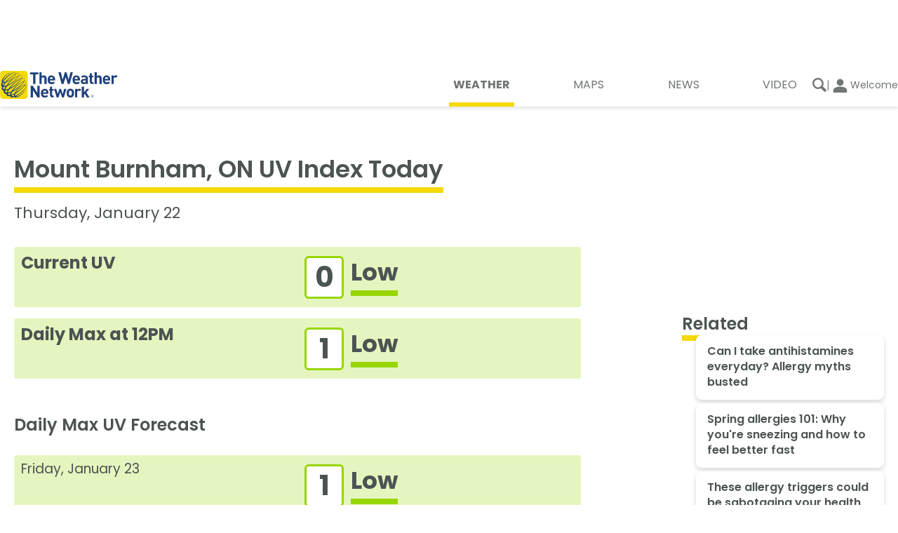

--- FILE ---
content_type: text/html; charset=utf-8
request_url: https://www.theweathernetwork.com/en/city/ca/ontario/mount-burnham/uv?_guid_iss_=1
body_size: 26895
content:
<!DOCTYPE html><html lang="en" translate="no"><head><meta charSet="UTF-8"/><link rel="preconnect" href="https://fonts.googleapis.com"/><link rel="preconnect" href="https://fonts.gstatic.com"/><link rel="preconnect" href="https://lib.twnmm.com"/><link rel="preconnect" href="https://weatherapi.pelmorex.com"/><link rel="preconnect" href="https://appframework.pelmorex.com"/><link rel="preconnect" href="https://pixel.pelmorex.com"/><link rel="preconnect" href="https://www.google-analytics.com"/><link rel="preconnect" href="https://www.googletagmanager.com"/><link rel="preconnect" href="https://securepubads.g.doubleclick.net"/><link rel="preconnect" href="https://firebaselogging.googleapis.com"/><link rel="preconnect" href="https://tg.socdm.com"/><link rel="preconnect" href="https://oxp.mxptint.net"/><link rel="preconnect" href="https://secure.adnxs.com"/><link rel="preconnect" href="https://i.w55c.net"/><link rel="preconnect" href="https://pagead2.googlesyndication.com"/><link rel="preconnect" href="https://adservice.google.ca"/><link rel="preconnect" href="https://acdn.adnxs.com"/><link rel="preconnect" href="https://tpc.googlesyndication.com"/><link rel="preconnect" href="https://www.google.com"/><link rel="preconnect" href="https://adservice.google.com"/><link rel="preconnect" href="https://firebaseremoteconfig.googleapis.com"/><link rel="preconnect" href="https://prod.y-medialink.com"/><link rel="preconnect" href="https://idsync.rlcdn.com"/><link rel="preconnect" href="https://cdn.ampproject.org"/><link rel="preconnect" href="https://encrypted-tbn3.gstatic.com"/><link rel="preconnect" href="https://static.criteo.net"/><link rel="preload" as="style" href="/_next/static/css/7cde392c0941b0ff.css"/><link rel="preload" as="style" href="/_next/static/css/354b559be972771f.css"/><script type="text/javascript" src="https://lib.twnmm.com/prebid/9.52.0/prebid.js?v=2025-8-18" integrity="sha384-Rd9nLf0Al2Li4ABo2dNq16RFeOwRt+p/bAXnOn416u40naKFFOVNd/LOr2DBhYa2" crossorigin="anonymous" async=""></script><script async="" type="text/javascript" src="//securepubads.g.doubleclick.net/tag/js/gpt.js"></script><link rel="preload" as="script" href="/_next/static/chunks/webpack-831b82eb780e8c28.js"/><link rel="preload" as="script" href="/_next/static/chunks/framework-6f3edf06645096b7.js"/><link rel="preload" as="script" href="/_next/static/chunks/main-58d640b4dfe0cd62.js"/><link rel="preload" as="script" href="/_next/static/chunks/pages/_app-dd74cee579d9a6c7.js"/><link rel="preload" as="script" href="/_next/static/chunks/9958-d548450ec38ca068.js"/><link rel="preload" as="script" href="/_next/static/chunks/5743-87d93d06d8b5e17b.js"/><link rel="preload" as="script" href="/_next/static/chunks/7203-cc5ff6fabf38fad7.js"/><link rel="preload" as="script" href="/_next/static/chunks/6895-97f5ad8fe6dcfe77.js"/><link rel="preload" as="script" href="/_next/static/chunks/2987-7c0f69c38a14cf4b.js"/><link rel="preload" as="script" href="/_next/static/chunks/pages/Uv-d332330968afb35d.js"/><link rel="preload" as="script" href="/_next/static/l72k_qgJM3qbznxjDdVbu/_buildManifest.js"/><link rel="preload" as="script" href="/_next/static/l72k_qgJM3qbznxjDdVbu/_ssgManifest.js"/><link rel="preload" href="/_next/static/css/7cde392c0941b0ff.css" as="style"/><link rel="preload" href="/_next/static/css/354b559be972771f.css" as="style"/><meta property="og:image" content="https://www.theweathernetwork.com/logo512.png"/><meta property="og:image:type" content="image/png"/><meta property="og:image:width" content="512"/><meta property="og:image:height" content="512"/><meta property="og:image:alt" content="Mount Burnham, ON UV Report - The Weather Network"/><meta property="og:url" content="https://www.theweathernetwork.com/en/city/ca/ontario/mount-burnham/uv"/><meta property="og:title" content="Mount Burnham, ON UV Report - The Weather Network"/><meta property="og:type" content="website"/><meta property="og:site_name" content="The Weather Network"/><meta property="og:description" content="The most accurate UV Index for Mount Burnham, Ontario. Get UV levels and forecast for Mount Burnham, ON along with recommended actions"/><meta property="twitter:card" content="summary_large_image"/><meta property="twitter:url" content="https://www.theweathernetwork.com/en/city/ca/ontario/mount-burnham/uv"/><meta property="twitter:title" content="Mount Burnham, ON UV Report - The Weather Network"/><meta property="twitter:description" content="The most accurate UV Index for Mount Burnham, Ontario. Get UV levels and forecast for Mount Burnham, ON along with recommended actions"/><meta property="twitter:image" content="https://www.theweathernetwork.com/logo512.png"/><link data-testid="canonical-link" rel="canonical" href="https://www.theweathernetwork.com/en/city/ca/ontario/mount-burnham/uv"/><title>Mount Burnham, ON UV Report - The Weather Network</title><link rel="apple-touch-icon" href="/favicon.png"/><link rel="icon" sizes="144x144" href="/favicon.png" type="image/png"/><link rel="icon" href="/favicon.ico" type="image/x-icon"/><link rel="icon" sizes="16x16" href="/favicon.ico" type="image/x-icon"/><link rel="icon" sizes="32x32" href="/favicon.ico" type="image/x-icon"/><link rel="icon" sizes="48x48" href="/favicon.ico" type="image/x-icon"/><link rel="icon" sizes="64x64" href="/favicon.ico" type="image/x-icon"/><link rel="icon" sizes="128x128" href="/favicon.ico" type="image/x-icon"/><link rel="icon" href="/favicon.ico" type="image/vnd.microsoft.icon"/><link rel="shortcut icon" href="/favicon.ico"/><link rel="manifest" href="/manifest_en-ca.json"/><meta http-equiv="X-UA-Compatible" content="IE=edge,chrome=1"/><meta http-equiv="Content-type" content="text/html; charset=UTF-8"/><meta name="theme-color" content="var(--theme-prop-background-color)"/><meta name="description" content="The most accurate UV Index for Mount Burnham, Ontario. Get UV levels and forecast for Mount Burnham, ON along with recommended actions"/><meta property="fb:app_id" content="150026425066547"/><meta property="fb:pages" content="9525286907"/><meta name="author" content="Pelmorex Corp."/><meta name="google-site-verification" content="v4LJE9trJ-vrO00w_gTj6g08zi0aqjaFGeYOYImHfW4"/><meta name="keywords" content=""/><meta name="viewport" content="width=device-width, initial-scale=1, maximum-scale=10, user-scalable=yes"/><meta name="robots" content="max-image-preview:large"/><meta name="apple-itunes-app" content="app-id=473299958"/><meta name="next-head-count" content="70"/><link rel="preconnect" href="https://fonts.gstatic.com" crossorigin /><link rel="preconnect" href="https://use.typekit.net" crossorigin /><link rel="stylesheet" href="/_next/static/css/7cde392c0941b0ff.css" data-n-g=""/><link rel="stylesheet" href="/_next/static/css/354b559be972771f.css" data-n-p=""/><noscript data-n-css=""></noscript><script defer="" noModule="" src="/_next/static/chunks/polyfills-c67a75d1b6f99dc8.js"></script><script src="/_next/static/chunks/webpack-831b82eb780e8c28.js" defer=""></script><script src="/_next/static/chunks/framework-6f3edf06645096b7.js" defer=""></script><script src="/_next/static/chunks/main-58d640b4dfe0cd62.js" defer=""></script><script src="/_next/static/chunks/pages/_app-dd74cee579d9a6c7.js" defer=""></script><script src="/_next/static/chunks/9958-d548450ec38ca068.js" defer=""></script><script src="/_next/static/chunks/5743-87d93d06d8b5e17b.js" defer=""></script><script src="/_next/static/chunks/7203-cc5ff6fabf38fad7.js" defer=""></script><script src="/_next/static/chunks/6895-97f5ad8fe6dcfe77.js" defer=""></script><script src="/_next/static/chunks/2987-7c0f69c38a14cf4b.js" defer=""></script><script src="/_next/static/chunks/pages/Uv-d332330968afb35d.js" defer=""></script><script src="/_next/static/l72k_qgJM3qbznxjDdVbu/_buildManifest.js" defer=""></script><script src="/_next/static/l72k_qgJM3qbznxjDdVbu/_ssgManifest.js" defer=""></script><style data-styled="" data-styled-version="5.3.11">.enqISO{height:1px;width:1px;display:none;}/*!sc*/
data-styled.g8[id="sc-44d9cb1-0"]{content:"enqISO,"}/*!sc*/
.knures{display:-webkit-box;display:-webkit-flex;display:-ms-flexbox;display:flex;-webkit-box-pack:center;-webkit-justify-content:center;-ms-flex-pack:center;justify-content:center;padding:0;}/*!sc*/
data-styled.g9[id="sc-7fbe4f6d-0"]{content:"knures,"}/*!sc*/
.cIRvBE{background-color:transparent;border:none;padding:0;margin:0;cursor:pointer;}/*!sc*/
data-styled.g24[id="sc-e4efad81-1"]{content:"cIRvBE,"}/*!sc*/
.iZVaM{display:-webkit-box;display:-webkit-flex;display:-ms-flexbox;display:flex;fill:currentColor;-webkit-align-items:center;-webkit-box-align:center;-ms-flex-align:center;align-items:center;-webkit-box-pack:center;-webkit-justify-content:center;-ms-flex-pack:center;justify-content:center;width:100%;height:100%;cursor:inherit;}/*!sc*/
.cjrRgo{display:-webkit-box;display:-webkit-flex;display:-ms-flexbox;display:flex;fill:currentColor;-webkit-align-items:center;-webkit-box-align:center;-ms-flex-align:center;align-items:center;-webkit-box-pack:center;-webkit-justify-content:center;-ms-flex-pack:center;justify-content:center;width:1.71875rem;height:1.71875rem;cursor:inherit;}/*!sc*/
.eSwRkM{display:-webkit-box;display:-webkit-flex;display:-ms-flexbox;display:flex;fill:currentColor;-webkit-align-items:center;-webkit-box-align:center;-ms-flex-align:center;align-items:center;-webkit-box-pack:center;-webkit-justify-content:center;-ms-flex-pack:center;justify-content:center;width:20px;height:20;cursor:inherit;}/*!sc*/
.fSuhpc{display:-webkit-box;display:-webkit-flex;display:-ms-flexbox;display:flex;fill:currentColor;-webkit-align-items:center;-webkit-box-align:center;-ms-flex-align:center;align-items:center;-webkit-box-pack:center;-webkit-justify-content:center;-ms-flex-pack:center;justify-content:center;width:29px;height:29;cursor:inherit;}/*!sc*/
data-styled.g25[id="sc-89abb331-0"]{content:"iZVaM,cjrRgo,eSwRkM,fSuhpc,"}/*!sc*/
.ckgjVe{all:unset;font-family:var(--twnmm-font-family,"Poppins"),sans-serif;font-weight:600;border-bottom:0.4rem solid #F6DA07;padding-bottom:5px;width:-webkit-fit-content;width:-moz-fit-content;width:fit-content;}/*!sc*/
@media (max-width:767px){.ckgjVe{font-size:1.25rem;line-height:1.9375rem;}}/*!sc*/
@media (min-width:1280px),(min-width:768px) and (max-width:1279px){.ckgjVe{font-size:1.5rem;line-height:2.25rem;}}/*!sc*/
@media (min-width:1280px){.ckgjVe{border-bottom:0.5rem solid #F6DA07;padding-bottom:unset;}}/*!sc*/
.fuNuqp{all:unset;font-family:var(--twnmm-font-family,"Poppins"),sans-serif;font-weight:600;}/*!sc*/
@media (max-width:767px){.fuNuqp{font-size:1.0625rem;line-height:1.375rem;}}/*!sc*/
@media (min-width:1280px),(min-width:768px) and (max-width:1279px){.fuNuqp{font-size:1.125rem;line-height:1.625rem;}}/*!sc*/
.iRMbCa{all:unset;font-family:var(--twnmm-font-family,"Poppins"),sans-serif;font-weight:400;display:block;font-size:0.875rem;line-height:1.125rem;line-height:1;}/*!sc*/
.joNKqu{all:unset;font-family:var(--twnmm-font-family,"Poppins"),sans-serif;font-weight:400;font-size:0.75rem;line-height:1rem;}/*!sc*/
data-styled.g27[id="sc-16b15055-0"]{content:"ckgjVe,fuNuqp,iRMbCa,joNKqu,"}/*!sc*/
@media (max-width:767px){.cBVCqa{font-weight:400;font-size:0.75rem;line-height:1rem;display:-webkit-box;display:-webkit-flex;display:-ms-flexbox;display:flex;-webkit-flex-flow:column;-ms-flex-flow:column;flex-flow:column;color:var(--theme-prop-primary-nav-text-color);fill:var(--theme-prop-primary-nav-text-color);-webkit-align-items:center;-webkit-box-align:center;-ms-flex-align:center;align-items:center;padding:0.5em;}}/*!sc*/
@media (min-width:768px) and (max-width:1279px),(min-width:1280px){.cBVCqa{font-weight:400;font-size:1rem;line-height:1.5rem;position:relative;width:-webkit-fit-content;width:-moz-fit-content;width:fit-content;text-transform:uppercase;box-sizing:content-box;-webkit-transition:all .45s cubic-bezier(.19,1,.22,1);transition:all .45s cubic-bezier(.19,1,.22,1);-webkit-transition-property:font-weight;transition-property:font-weight;}.cBVCqa:after{content:"";position:absolute;display:block;width:100%;height:0.25rem;background-color:#f6d906;}.cBVCqa:after{height:0.375rem;margin-top:0.8rem;}.cBVCqa i,.cBVCqa svg{display:none;}.cBVCqa span{padding-left:0.375rem;padding-right:0.375rem;}.cBVCqa:after{width:0;-webkit-transition:all .45s cubic-bezier(.19,1,.22,1);transition:all .45s cubic-bezier(.19,1,.22,1);-webkit-transition-property:width;transition-property:width;}.cBVCqa:hover:after{width:100%;}.cBVCqa:hover{font-weight:700;}}/*!sc*/
data-styled.g53[id="sc-f80644d0-0"]{content:"cBVCqa,"}/*!sc*/
.flZvJS{width:100%;}/*!sc*/
data-styled.g54[id="sc-f80644d0-1"]{content:"flZvJS,"}/*!sc*/
.kRGQPC{width:100%;display:-webkit-box;display:-webkit-flex;display:-ms-flexbox;display:flex;-webkit-box-pack:justify;-webkit-justify-content:space-between;-ms-flex-pack:justify;justify-content:space-between;padding:0;-webkit-align-items:center;-webkit-box-align:center;-ms-flex-align:center;align-items:center;list-style-type:none;}/*!sc*/
.kRGQPC a{color:var(--theme-prop-primary-nav-text-color);}/*!sc*/
@media (max-width:767px){.kRGQPC{background:var(--theme-prop-primary-nav-background-color);height:3.95rem;border-top:1px solid rgba(0,0,0,0.2);padding:0 1rem;margin-left:1.2rem;}}/*!sc*/
@media (min-width:768px) and (max-width:1279px){.kRGQPC{-webkit-box-pack:end;-webkit-justify-content:flex-end;-ms-flex-pack:end;justify-content:flex-end;gap:0.5rem;}}/*!sc*/
@media (min-width:768px) and (max-width:1279px),(min-width:1280px){.kRGQPC{background:var(--theme-prop-header-background-color);padding-right:1rem;}}/*!sc*/
data-styled.g55[id="sc-f80644d0-2"]{content:"kRGQPC,"}/*!sc*/
.frOmmC{fill:var(--theme-prop-title-color-secondary);color:var(--theme-prop-title-color-secondary);}/*!sc*/
data-styled.g56[id="sc-7eb2b795-0"]{content:"frOmmC,"}/*!sc*/
.czvLJz{max-width:1280px;margin:0 1.25rem;}/*!sc*/
@media (min-width:1280px){.czvLJz{margin:0 auto;}}/*!sc*/
data-styled.g66[id="sc-c872d93-0"]{content:"czvLJz,"}/*!sc*/
.hmimRC{display: -ms-grid;
      display: grid;;-ms-grid-columns: 3fr 2fr;
    grid-template-columns: 3fr 2fr;;border-top:1px solid #00000033;}/*!sc*/
@media (max-width:767px){.hmimRC{-ms-grid-columns: 1fr;
    grid-template-columns: 1fr;;-ms-grid-rows: auto auto;
    grid-template-rows: auto auto;;}}/*!sc*/
data-styled.g96[id="sc-d61e0290-0"]{content:"hmimRC,"}/*!sc*/
.cjOjsH{display: -ms-grid;
      display: grid;;-ms-grid-columns: 1fr 1fr 1fr;
    grid-template-columns: 1fr 1fr 1fr;;-ms-grid-rows: auto auto;
    grid-template-rows: auto auto;;grid-template-areas: 'support weather-tools follow-us' 'site-links site-links copyright';background-color:white;}/*!sc*/
.cjOjsH a,.cjOjsH button{color:#4C5353;}/*!sc*/
@media (min-width:768px) and (max-width:1279px),(min-width:1280px){.cjOjsH{padding-left:1.25rem;}}/*!sc*/
@media (max-width:767px){.cjOjsH{-ms-grid-columns: 1fr;
    grid-template-columns: 1fr;;-ms-grid-rows: auto;
    grid-template-rows: auto;;grid-template-areas: 'support' 'weather-tools' 'site-links' 'follow-us' 'copyright';}}/*!sc*/
data-styled.g97[id="sc-d61e0290-1"]{content:"cjOjsH,"}/*!sc*/
.cDCwgc{background-color:white;-ms-grid-column: 1;
      -ms-grid-column-span: 1;
      grid-column: 1 / 2;;-ms-grid-row: 1;
      -ms-grid-row-span: -2;
      grid-row: 1 / -1;;width:100%;}/*!sc*/
@media (max-width:767px){.cDCwgc{-ms-grid-row: 1;
      -ms-grid-row-span: 1;
      grid-row: 1 / 2;;}}/*!sc*/
data-styled.g98[id="sc-d61e0290-2"]{content:"cDCwgc,"}/*!sc*/
.VBnMt{background-color:#F5F5F5;-ms-grid-column: 2;
      -ms-grid-column-span: 1;
      grid-column: 2 / 3;;-ms-grid-row: 1;
      -ms-grid-row-span: -2;
      grid-row: 1 / -1;;width:100%;}/*!sc*/
@media (max-width:767px){.VBnMt{-ms-grid-row: 2;
      -ms-grid-row-span: 1;
      grid-row: 2 / 3;;-ms-grid-column: 1;
      -ms-grid-column-span: 1;
      grid-column: 1 / 2;;}}/*!sc*/
data-styled.g99[id="sc-d61e0290-3"]{content:"VBnMt,"}/*!sc*/
.gPFpvO{display:-webkit-box;display:-webkit-flex;display:-ms-flexbox;display:flex;-webkit-flex-direction:column;-ms-flex-direction:column;flex-direction:column;gap:0.85rem;}/*!sc*/
data-styled.g100[id="sc-d61e0290-4"]{content:"gPFpvO,"}/*!sc*/
.bNllWT{padding:0;margin:0;list-style:none;display:-webkit-box;display:-webkit-flex;display:-ms-flexbox;display:flex;-webkit-flex-direction:column;-ms-flex-direction:column;flex-direction:column;-webkit-align-items:flex-start;-webkit-box-align:flex-start;-ms-flex-align:flex-start;align-items:flex-start;gap:0.6875rem;}/*!sc*/
data-styled.g101[id="sc-d61e0290-5"]{content:"bNllWT,"}/*!sc*/
.cgZyKo{padding:0;margin:0;display:-webkit-box;display:-webkit-flex;display:-ms-flexbox;display:flex;-webkit-flex-direction:column;-ms-flex-direction:column;flex-direction:column;-webkit-align-items:flex-start;-webkit-box-align:flex-start;-ms-flex-align:flex-start;align-items:flex-start;gap:0.6875rem;}/*!sc*/
data-styled.g102[id="sc-d61e0290-6"]{content:"cgZyKo,"}/*!sc*/
.yYqqF{grid-area:support;padding-top:2rem;}/*!sc*/
@media (min-width:768px) and (max-width:1279px){.yYqqF{padding-top:1.75rem;}}/*!sc*/
@media (max-width:767px){.yYqqF{margin-left:1.25rem;margin-right:1.25rem;}}/*!sc*/
data-styled.g103[id="sc-d61e0290-7"]{content:"yYqqF,"}/*!sc*/
.gbiGGq{grid-area:weather-tools;padding-top:2rem;}/*!sc*/
@media (min-width:768px) and (max-width:1279px){.gbiGGq{padding-top:1.75rem;}}/*!sc*/
@media (max-width:767px){.gbiGGq{margin-left:1.25rem;margin-right:1.25rem;}}/*!sc*/
data-styled.g104[id="sc-d61e0290-8"]{content:"gbiGGq,"}/*!sc*/
.YODhv{-ms-grid-column: follow-us-start;
      -ms-grid-column-span: NaN;
      grid-column: follow-us-start / copyright-end;;-ms-grid-row: 1;
      -ms-grid-row-span: -2;
      grid-row: 1 / -1;;background-color:#F5F5F5;}/*!sc*/
@media (max-width:767px){.YODhv{-ms-grid-row: 4;
      -ms-grid-row-span: -5;
      grid-row: 4 / -1;;}}/*!sc*/
data-styled.g105[id="sc-d61e0290-9"]{content:"YODhv,"}/*!sc*/
.bPZsUr{list-style:none;display:-webkit-box;display:-webkit-flex;display:-ms-flexbox;display:flex;-webkit-flex-wrap:wrap;-ms-flex-wrap:wrap;flex-wrap:wrap;gap:0.625rem;-webkit-box-pack:justify;-webkit-justify-content:space-between;-ms-flex-pack:justify;justify-content:space-between;margin:0;padding:1.375rem 0 1.25rem 0;-webkit-align-items:start;-webkit-box-align:start;-ms-flex-align:start;align-items:start;}/*!sc*/
@media (min-width:768px) and (max-width:1279px),(max-width:767px){.bPZsUr > a{-webkit-flex:0 0 30%;-ms-flex:0 0 30%;flex:0 0 30%;max-width:30%;}}/*!sc*/
data-styled.g106[id="sc-d61e0290-10"]{content:"bPZsUr,"}/*!sc*/
.iJFHje{grid-area:site-links;margin-top:2.75rem;margin-bottom:2.5rem;}/*!sc*/
@media (max-width:767px){.iJFHje{margin-left:1.25rem;margin-right:1.25rem;}}/*!sc*/
@media (min-width:1280px){.iJFHje{margin-right:3.7812rem;}}/*!sc*/
@media (min-width:768px) and (max-width:1279px){.iJFHje{margin-right:1.25rem;}}/*!sc*/
data-styled.g107[id="sc-d61e0290-11"]{content:"iJFHje,"}/*!sc*/
.bgUzwd{grid-area:follow-us;display:-webkit-box;display:-webkit-flex;display:-ms-flexbox;display:flex;-webkit-flex-direction:column;-ms-flex-direction:column;flex-direction:column;gap:0.675em;-webkit-align-items:center;-webkit-box-align:center;-ms-flex-align:center;align-items:center;padding-top:2rem;}/*!sc*/
@media (min-width:768px) and (max-width:1279px){.bgUzwd{margin-left:2.4375rem;}}/*!sc*/
@media (min-width:1280px){.bgUzwd{margin-left:23%;}}/*!sc*/
@media (min-width:768px) and (max-width:1279px){.bgUzwd{padding-top:1.75rem;}}/*!sc*/
@media (max-width:767px){.bgUzwd{margin-left:1.25rem;margin-right:1.25rem;}}/*!sc*/
@media (min-width:1280px){.bgUzwd{padding-right:1rem;}}/*!sc*/
data-styled.g108[id="sc-d61e0290-12"]{content:"bgUzwd,"}/*!sc*/
.cmqQOQ{text-align:center;}/*!sc*/
@media (min-width:1280px),(min-width:768px) and (max-width:1279px){.cmqQOQ{margin-left:0.5rem;text-align:left;}}/*!sc*/
data-styled.g109[id="sc-d61e0290-13"]{content:"cmqQOQ,"}/*!sc*/
.cCXsZr{display:-webkit-box;display:-webkit-flex;display:-ms-flexbox;display:flex;-webkit-box-pack:center;-webkit-justify-content:center;-ms-flex-pack:center;justify-content:center;text-align:center;list-style:none;padding:0;margin:0;}/*!sc*/
data-styled.g110[id="sc-d61e0290-14"]{content:"cCXsZr,"}/*!sc*/
.jwDHoe{grid-area:copyright;-webkit-box-pack:center;-webkit-justify-content:center;-ms-flex-pack:center;justify-content:center;-webkit-align-items:center;-webkit-box-align:center;-ms-flex-align:center;align-items:center;}/*!sc*/
@media (max-width:767px){.jwDHoe{margin-left:1.25rem;margin-right:1.25rem;}}/*!sc*/
@media (min-width:768px) and (max-width:1279px){.jwDHoe{margin-left:2.4375rem;}}/*!sc*/
@media (min-width:1280px){.jwDHoe{margin-left:23%;}}/*!sc*/
@media (max-width:767px){.jwDHoe{-webkit-align-items:center;-webkit-box-align:center;-ms-flex-align:center;align-items:center;text-align:center;padding-bottom:5rem;padding-top:2.5rem;}}/*!sc*/
data-styled.g111[id="sc-d61e0290-15"]{content:"jwDHoe,"}/*!sc*/
.bTSzBd{color:#363B3B;font-size:1.125rem;font-weight:600;margin:0;padding:0;}/*!sc*/
data-styled.g112[id="sc-d61e0290-16"]{content:"bTSzBd,"}/*!sc*/
.bJZKxW{-ms-grid-column: 1;
      -ms-grid-column-span: -2;
      grid-column: 1 / -1;;-ms-grid-row: 1;
      -ms-grid-row-span: -2;
      grid-row: 1 / -1;;max-width:1280px;}/*!sc*/
@media (min-width:1280px){.bJZKxW{width:1280px;margin:0 auto;}}/*!sc*/
data-styled.g113[id="sc-d61e0290-17"]{content:"bJZKxW,"}/*!sc*/
.bOzKOw{display:block;font-family:'Poppins',sans-serif;}/*!sc*/
@media (max-width:767px){.bOzKOw{background-color:#235265;font-weight:500;color:#FFF;padding:1.7rem .7rem;}}/*!sc*/
data-styled.g116[id="sc-8e6f3d69-0"]{content:"bOzKOw,"}/*!sc*/
@media (min-width:768px) and (max-width:1279px){.fALflv{margin-left:0.4rem;}}/*!sc*/
data-styled.g117[id="sc-8e6f3d69-1"]{content:"fALflv,"}/*!sc*/
.fwQriY{list-style:none;display:-webkit-box;display:-webkit-flex;display:-ms-flexbox;display:flex;-webkit-flex-direction:column;-ms-flex-direction:column;flex-direction:column;margin:1rem 0 0 0;padding:0;list-style:none;}/*!sc*/
@media (min-width:768px) and (max-width:1279px),(min-width:1280px){.fwQriY > div:nth-child(n+4){display:none;}}/*!sc*/
@media (min-width:768px) and (max-width:1279px){.fwQriY{-webkit-flex-direction:row;-ms-flex-direction:row;flex-direction:row;}.fwQriY > div{-webkit-flex:1 1 0;-ms-flex:1 1 0;flex:1 1 0;}}/*!sc*/
data-styled.g118[id="sc-8e6f3d69-2"]{content:"fwQriY,"}/*!sc*/
.Kwrvp{width:100%;height:100%;list-style:none;}/*!sc*/
data-styled.g119[id="sc-8e6f3d69-3"]{content:"Kwrvp,"}/*!sc*/
.hoMBuK{display:-webkit-box;display:-webkit-flex;display:-ms-flexbox;display:flex;-webkit-flex-direction:column;-ms-flex-direction:column;flex-direction:column;-webkit-align-items:center;-webkit-box-align:center;-ms-flex-align:center;align-items:center;padding:0.9rem 0.3rem;-webkit-transition:all .45s cubic-bezier(.19,1,.22,1);transition:all .45s cubic-bezier(.19,1,.22,1);}/*!sc*/
.hoMBuK:hover{-webkit-transform:scale(1.05);-ms-transform:scale(1.05);transform:scale(1.05);-webkit-transition:all .45s cubic-bezier(.19,1,.22,1);transition:all .45s cubic-bezier(.19,1,.22,1);}/*!sc*/
@media (max-width:767px){.hoMBuK{-webkit-flex-direction:row;-ms-flex-direction:row;flex-direction:row;}}/*!sc*/
data-styled.g120[id="sc-8e6f3d69-4"]{content:"hoMBuK,"}/*!sc*/
.dfsigT{position:relative;width:100%;aspect-ratio:16 / 9;}/*!sc*/
@media (max-width:767px){.dfsigT{aspect-ratio:4 / 3;-webkit-flex:0 0 calc(50% - .5rem);-ms-flex:0 0 calc(50% - .5rem);flex:0 0 calc(50% - .5rem);}}/*!sc*/
data-styled.g121[id="sc-8e6f3d69-5"]{content:"dfsigT,"}/*!sc*/
.dbxuew{border-radius:6px;object-fit:cover;object-position:center center;}/*!sc*/
data-styled.g122[id="sc-8e6f3d69-6"]{content:"dbxuew,"}/*!sc*/
.jDKWKW{display:-webkit-box;display:-webkit-flex;display:-ms-flexbox;display:flex;-webkit-flex-direction:column;-ms-flex-direction:column;flex-direction:column;-webkit-box-pack:center;-webkit-justify-content:center;-ms-flex-pack:center;justify-content:center;background-color:var(--theme-prop-background-color);margin:-2rem .925rem .5rem;border-radius:8px;padding:.75rem 1rem .875rem;box-shadow:0px 3px 6px #00000029;z-index:1;}/*!sc*/
@media (max-width:767px){.jDKWKW{margin:auto 0 auto -1rem;background-color:#235265;padding:.5rem;height:4.75rem;}}/*!sc*/
data-styled.g123[id="sc-8e6f3d69-7"]{content:"jDKWKW,"}/*!sc*/
.hOnJRs{font-size:1rem;line-height:1.4;font-weight:600;}/*!sc*/
@media (max-width:767px){.hOnJRs{color:#FFF;font-size:0.875rem;font-weight:400;display:-webkit-box;-webkit-line-clamp:3;-webkit-box-orient:vertical;text-overflow:ellipsis;overflow:hidden;}}/*!sc*/
data-styled.g124[id="sc-8e6f3d69-8"]{content:"hOnJRs,"}/*!sc*/
.bCklnU{min-height:250px;padding-bottom:1.5em;}/*!sc*/
data-styled.g162[id="sc-4dbc0822-0"]{content:"bCklnU,"}/*!sc*/
.ebFeOM{text-align:center;color:var(--theme-prop-text-color);padding-top:1.5em;font-size:0.75rem;}/*!sc*/
data-styled.g163[id="sc-4dbc0822-1"]{content:"ebFeOM,"}/*!sc*/
.gLXhdt{max-width:1280px;margin:0 auto;width:100%;height:100%;}/*!sc*/
data-styled.g169[id="sc-acc90ca-0"]{content:"gLXhdt,"}/*!sc*/
@media (min-width:768px) and (max-width:1279px){.ldbOKA{-ms-grid-column: 1;
      -ms-grid-column-span: 12;
      grid-column: 1 / span 12;;}}/*!sc*/
@media (min-width:1280px){.ldbOKA{-ms-grid-column: 1;
      -ms-grid-column-span: 8;
      grid-column: 1 / span 8;;-ms-grid-row: 1;
      -ms-grid-row-span: 1;
      grid-row: 1 / span 1;;}}/*!sc*/
@media (min-width:768px) and (max-width:1279px){.ldbOKz{-ms-grid-column: 1;
      -ms-grid-column-span: 12;
      grid-column: 1 / span 12;;}}/*!sc*/
@media (min-width:1280px){.ldbOKz{-ms-grid-column: 1;
      -ms-grid-column-span: 8;
      grid-column: 1 / span 8;;-ms-grid-row: 2;
      -ms-grid-row-span: 1;
      grid-row: 2 / span 1;;}}/*!sc*/
data-styled.g172[id="sc-acc90ca-3"]{content:"ldbOKA,ldbOKz,"}/*!sc*/
@media (min-width:1280px){.gGngOR{-ms-grid-column: 10;
      -ms-grid-column-span: 3;
      grid-column: 10 / span 3;;-ms-grid-row: 1;
      -ms-grid-row-span: -2;
      grid-row: 1 / -1;;}}/*!sc*/
data-styled.g174[id="sc-acc90ca-5"]{content:"gGngOR,"}/*!sc*/
@media (min-width:1280px){.eflbmU{display: -ms-grid;
      display: grid;;-ms-grid-rows: (min-content)[1] 1fr;
    grid-template-rows: repeat(1, min-content) 1fr;;-ms-grid-columns: (1fr)[12];
    grid-template-columns: repeat(12,1fr);;-webkit-column-gap:1.25%;column-gap:1.25%;}}/*!sc*/
data-styled.g177[id="sc-acc90ca-8"]{content:"eflbmU,"}/*!sc*/
::-webkit-scrollbar-track{background:transparent;}/*!sc*/
::-webkit-scrollbar-thumb{background-color:rgba(0,0,0,0.2);}/*!sc*/
@media (prefers-color-scheme:dark){::-webkit-scrollbar-thumb{background-color:rgba(255,255,255,0.6);}}/*!sc*/
::-webkit-scrollbar{height:0.25rem;}/*!sc*/
#buttons.didomi-buttons{position:-webkit-sticky;position:sticky;bottom:0;background:linear-gradient(to bottom,transparent 0%,white 40%);padding:5rem 0 1rem 0;}/*!sc*/
:root{--theme-prop-background-color:white;--theme-prop-background-color-secondary:#EBEBEB;--theme-prop-header-background-color:white;--theme-prop-header-text-color:#4C5353;--theme-prop-title-color:#006695;--theme-prop-title-color-secondary:#1E417C;--theme-prop-text-color:#4C5353;--theme-prop-text-color-secondary:#AEB1B4;--theme-prop-icon-highlight-color:#006695;--theme-prop-module-ad-row-background-color:#EFEFF2;--theme-prop-module-ad-row-text-color:#4C5353;--theme-prop-blur-background-color:#FFFFFFE6;--theme-prop-bugs-report-weekend-bg-color:#E7F4F5;--theme-prop-box-shadow:0px 3px 4px #0000001A;--theme-prop-secondary-nav-border-top:1px solid #e9e9e9;--theme-prop-secondary-nav-background:#F9F9F9;--theme-prop-secondary-nav-transparent-background:rgba(255,255,255,0.8);--theme-prop-secondary-nav-transparent-filter:saturate(180%) blur(20px);--theme-prop-slider-button-background:#FFFFFF;--theme-prop-slider-button-box-shadow-color:#00000080;--theme-prop-hovered-slider-button-color:#000000;--theme-prop-slider-button-arrow-color:#000000;--theme-prop-weather-assistant-background-color:#DF37DF;--theme-prop-weather-assistant-foreground-color:white;--theme-prop-button-background-color:#006695;--theme-prop-button-text-color:#FFFFFF;--theme-prop-responsive-article-body-link-color:#006695;--theme-prop-article-link-hover-color:#3385AA;--theme-prop-primary-nav-background-color:white;--theme-prop-primary-nav-text-color:#707575;--theme-prop-highlight-color:#006695;--theme-prop-forecast-locations-bar-background-color:#EFEFF2;--theme-prop-forecast-locations-bar-icon-color:#006695;color-scheme:light dark;}/*!sc*/
@media (prefers-color-scheme:dark){:root{--theme-prop-background-color:#121212;--theme-prop-background-color-secondary:#121212;--theme-prop-header-background-color:#121212;--theme-prop-header-text-color:#FFFFFF;--theme-prop-title-color:#FFFFFF;--theme-prop-title-color-secondary:#FFFFFF;--theme-prop-text-color:#FFFFFF;--theme-prop-text-color-secondary:#7B8080;--theme-prop-icon-highlight-color:#F6D906;--theme-prop-module-ad-row-background-color:#3B4040;--theme-prop-module-ad-row-text-color:#FFFFFF;--theme-prop-blur-background-color:#121212E6;--theme-prop-bugs-report-weekend-bg-color:#333;--theme-prop-box-shadow:none;--theme-prop-secondary-nav-border-top:0;--theme-prop-secondary-nav-background:#272829;--theme-prop-secondary-nav-transparent-background:#121212D1;--theme-prop-secondary-nav-transparent-filter:blur(14px);--theme-prop-slider-button-background:#000000;--theme-prop-slider-button-box-shadow-color:transparent;--theme-prop-hovered-slider-button-color:#f6d906;--theme-prop-slider-button-arrow-color:#FFFFFF;--theme-prop-weather-assistant-background-color:#DF37DF;--theme-prop-weather-assistant-foreground-color:white;--theme-prop-button-background-color:#FFEA53;--theme-prop-button-text-color:#000000;--theme-prop-responsive-article-body-link-color:#f6d906;--theme-prop-article-link-hover-color:#D0BF46;--theme-prop-primary-nav-background-color:#121212;--theme-prop-primary-nav-text-color:#949898;--theme-prop-highlight-color:#FFEA53;--theme-prop-forecast-locations-bar-background-color:#3B4040;--theme-prop-forecast-locations-bar-icon-color:#FFEA53;}}/*!sc*/
body{background:var(--theme-prop-background-color);color:var(--theme-prop-text-color);font-family:Poppins,sans-serif;font-weight:300;font-size:1em;margin:0 auto;}/*!sc*/
h1,p{font-family:Poppins,sans-serif;font-size:1em;}/*!sc*/
a{color:var(--theme-prop-text-color);}/*!sc*/
input{font-family:Poppins,sans-serif;}/*!sc*/
data-styled.g220[id="sc-global-fYqaNi1"]{content:"sc-global-fYqaNi1,"}/*!sc*/
.imFNIv{min-height:100%;display:-webkit-box;display:-webkit-flex;display:-ms-flexbox;display:flex;-webkit-flex-direction:column;-ms-flex-direction:column;flex-direction:column;font-family:var(--twnmm-font-family,"Poppins"),sans-serif;}/*!sc*/
.imFNIv input{font-family:var(--twnmm-font-family,"Poppins"),sans-serif;}/*!sc*/
data-styled.g221[id="sc-1fe1ff9b-0"]{content:"imFNIv,"}/*!sc*/
.ibKwzf{background-color:var(--theme-prop-header-background-color);}/*!sc*/
.ibKwzf:empty,.ibKwzf div:empty{min-height:90px;}/*!sc*/
@media (max-width:767px){.ibKwzf:empty,.ibKwzf div:empty{min-height:50px;height:50px;}}/*!sc*/
data-styled.g222[id="sc-1fe1ff9b-1"]{content:"ibKwzf,"}/*!sc*/
.cRtOFU{position:-webkit-sticky;position:sticky;top:0;z-index:100;}/*!sc*/
data-styled.g223[id="sc-1fe1ff9b-2"]{content:"cRtOFU,"}/*!sc*/
.iypdRp{position:-webkit-sticky;position:sticky;top:0;z-index:100;top:90px;}/*!sc*/
@media (max-width:767px){.iypdRp{top:50px;}}/*!sc*/
data-styled.g224[id="sc-1fe1ff9b-3"]{content:"iypdRp,"}/*!sc*/
.fyUMOv{width:100%;box-shadow:var(--theme-prop-box-shadow);background-color:var(--theme-prop-primary-nav-background-color);color:var(--theme-prop-primary-nav-text-color);}/*!sc*/
.fyUMOv a{color:var(--theme-prop-primary-nav-text-color);}/*!sc*/
data-styled.g225[id="sc-1fe1ff9b-4"]{content:"fyUMOv,"}/*!sc*/
.knPvyC{width:100%;box-shadow:var(--theme-prop-box-shadow);}/*!sc*/
data-styled.g226[id="sc-1fe1ff9b-5"]{content:"knPvyC,"}/*!sc*/
.bBPjqB{display:-webkit-box;display:-webkit-flex;display:-ms-flexbox;display:flex;-webkit-align-items:center;-webkit-box-align:center;-ms-flex-align:center;align-items:center;-webkit-box-pack:justify;-webkit-justify-content:space-between;-ms-flex-pack:justify;justify-content:space-between;width:100%;}/*!sc*/
@media (max-width:767px){.bBPjqB{height:2.375rem;}}/*!sc*/
@media (min-width:768px) and (max-width:1279px),(min-width:1280px){.bBPjqB{height:3.875rem;}}/*!sc*/
data-styled.g227[id="sc-1fe1ff9b-6"]{content:"bBPjqB,"}/*!sc*/
.gZROyk{display:-webkit-box;display:-webkit-flex;display:-ms-flexbox;display:flex;-webkit-align-items:center;-webkit-box-align:center;-ms-flex-align:center;align-items:center;-webkit-flex-direction:row;-ms-flex-direction:row;flex-direction:row;-webkit-box-pack:end;-webkit-justify-content:flex-end;-ms-flex-pack:end;justify-content:flex-end;gap:1rem;}/*!sc*/
@media (min-width:1280px){.gZROyk{width:50%;}}/*!sc*/
@media (min-width:768px) and (max-width:1279px){.gZROyk{width:70%;gap:0.25rem;}}/*!sc*/
data-styled.g228[id="sc-1fe1ff9b-7"]{content:"gZROyk,"}/*!sc*/
.hbGhxj{z-index:100;}/*!sc*/
@media (max-width:767px){.hbGhxj{position:fixed;bottom:0;width:100%;-webkit-order:3;-ms-flex-order:3;order:3;}.hbGhxj .sc-f80644d0-1{height:3.95rem;}}/*!sc*/
@media (min-width:768px) and (max-width:1279px),(min-width:1280px){.hbGhxj{-webkit-align-self:flex-end;-ms-flex-item-align:end;align-self:flex-end;top:27.5px;}}/*!sc*/
@media (min-width:1280px){.hbGhxj{width:87%;}}/*!sc*/
@media (min-width:768px) and (max-width:1279px){.hbGhxj{width:87%;}}/*!sc*/
data-styled.g229[id="sc-1fe1ff9b-8"]{content:"hbGhxj,"}/*!sc*/
.jLVTza{width:7.5rem;}/*!sc*/
@media (min-width:768px) and (max-width:1279px),(min-width:1280px){.jLVTza{width:10.5rem;}}/*!sc*/
data-styled.g230[id="sc-1fe1ff9b-9"]{content:"jLVTza,"}/*!sc*/
.lkWmDK{gap:0.5rem;display:-webkit-box;display:-webkit-flex;display:-ms-flexbox;display:flex;-webkit-align-items:center;-webkit-box-align:center;-ms-flex-align:center;align-items:center;fill:var(--theme-prop-text-color);}/*!sc*/
@media (min-width:768px) and (max-width:1279px),(min-width:1280px){.lkWmDK{gap:0.5rem;}}/*!sc*/
@media (min-width:1280px){.lkWmDK{gap:1rem;}}/*!sc*/
data-styled.g231[id="sc-1fe1ff9b-10"]{content:"lkWmDK,"}/*!sc*/
.enSZsU{height:100%;-webkit-order:2;-ms-flex-order:2;order:2;}/*!sc*/
@media (max-width:767px){.enSZsU{padding-bottom:3.95rem;}}/*!sc*/
data-styled.g233[id="sc-1fe1ff9b-12"]{content:"enSZsU,"}/*!sc*/
.fiBxWI svg{fill:var(--theme-prop-primary-nav-text-color);}/*!sc*/
data-styled.g234[id="sc-3bbfe530-0"]{content:"fiBxWI,"}/*!sc*/
.fpWSAr{font-weight:400;display:block;font-size:0.875rem;line-height:1.125rem;max-width:5.375rem;overflow:hidden;text-overflow:ellipsis;white-space:nowrap;}/*!sc*/
@media (min-width:768px) and (max-width:1279px){.fpWSAr{max-width:3.875rem;}}/*!sc*/
@media (min-width:1280px){.fpWSAr{max-width:7.875rem;}}/*!sc*/
data-styled.g263[id="sc-e9bc918a-0"]{content:"fpWSAr,"}/*!sc*/
.fueJYb{display:-webkit-box;display:-webkit-flex;display:-ms-flexbox;display:flex;-webkit-align-items:center;-webkit-box-align:center;-ms-flex-align:center;align-items:center;color:var(--theme-prop-primary-nav-text-color);}/*!sc*/
data-styled.g264[id="sc-e9bc918a-1"]{content:"fueJYb,"}/*!sc*/
@media (max-width:767px){.klCtMl{height:100%;}.klCtMl .style_basePageContent__t11fZ{display:-webkit-box;display:-webkit-flex;display:-ms-flexbox;display:flex;-webkit-flex-flow:column;-ms-flex-flow:column;flex-flow:column;height:100%;}}/*!sc*/
data-styled.g271[id="sc-f0c43598-0"]{content:"klCtMl,"}/*!sc*/
.etHXzo{-webkit-box-flex:1;-webkit-flex-grow:1;-ms-flex-positive:1;flex-grow:1;}/*!sc*/
data-styled.g272[id="sc-f0c43598-1"]{content:"etHXzo,"}/*!sc*/
.bmnnKJ{padding-top:4rem;}/*!sc*/
@media (max-width:767px){.bmnnKJ{padding-top:1rem;}}/*!sc*/
data-styled.g433[id="sc-b34eece5-0"]{content:"bmnnKJ,"}/*!sc*/
.jyRnaY{display:-webkit-box;display:-webkit-flex;display:-ms-flexbox;display:flex;-webkit-flex-wrap:wrap;-ms-flex-wrap:wrap;flex-wrap:wrap;-webkit-box-pack:justify;-webkit-justify-content:space-between;-ms-flex-pack:justify;justify-content:space-between;}/*!sc*/
data-styled.g434[id="sc-b34eece5-1"]{content:"jyRnaY,"}/*!sc*/
.hcNyqb{font-size:1.875rem;display:inline-block;font-weight:600;border-bottom:0.5rem solid #f6d906;margin-bottom:0.75rem;}/*!sc*/
@media (min-width:1280px){.hcNyqb{font-size:2.125rem;}}/*!sc*/
data-styled.g435[id="sc-b34eece5-2"]{content:"hcNyqb,"}/*!sc*/
.brCZgF{font-weight:400;font-size:1rem;font-family:"Poppins",sans-serif;margin-bottom:0.3125rem;}/*!sc*/
@media (min-width:768px) and (max-width:1279px){.brCZgF{font-size:1.1875rem;}}/*!sc*/
@media (min-width:1280px){.brCZgF{font-size:1.375rem;}}/*!sc*/
data-styled.g437[id="sc-b34eece5-4"]{content:"brCZgF,"}/*!sc*/
.jEgYwU{margin-bottom:0.3125rem;}/*!sc*/
data-styled.g438[id="sc-b34eece5-5"]{content:"jEgYwU,"}/*!sc*/
.ebDsND{width:100%;padding:0 1.25em;display:block;}/*!sc*/
data-styled.g459[id="sc-b3648de6-0"]{content:"ebDsND,"}/*!sc*/
body svg text{fill:var(--theme-prop-text-color);}/*!sc*/
body span.recharts-legend-item-text span{color:var(--theme-prop-text-color);}/*!sc*/
data-styled.g460[id="sc-global-jVBsuQ1"]{content:"sc-global-jVBsuQ1,"}/*!sc*/
.cfbjye{border:solid 3px #98D600;display:-webkit-box;display:-webkit-flex;display:-ms-flexbox;display:flex;-webkit-box-pack:center;-webkit-justify-content:center;-ms-flex-pack:center;justify-content:center;-webkit-align-items:center;-webkit-box-align:center;-ms-flex-align:center;align-items:center;font-weight:bold;background-color:#fff;font-size:2.5em;min-width:56px;padding:0 5px;height:61px;border-radius:6px;}/*!sc*/
data-styled.g519[id="sc-183718fa-0"]{content:"cfbjye,"}/*!sc*/
.cYODDo{display:-webkit-box;display:-webkit-flex;display:-ms-flexbox;display:flex;-webkit-flex-flow:row wrap;-ms-flex-flow:row wrap;flex-flow:row wrap;width:100%;text-align:flext-start;border-radius:0.25em;background-color:#E5F5BF;margin:1em 0 1em 0;padding:5px;}/*!sc*/
data-styled.g521[id="sc-183718fa-2"]{content:"cYODDo,"}/*!sc*/
.czhkUF{font-size:1.5em;font-weight:bold;display:block;width:100%;padding-left:5px;color:#4C5353;}/*!sc*/
@media (min-width:768px) and (max-width:1279px),(min-width:1280px){.czhkUF{width:50%;}}/*!sc*/
.gudPdZ{font-size:1.1875em;font-weight:normal;display:block;width:100%;padding-left:5px;color:#4C5353;}/*!sc*/
@media (min-width:768px) and (max-width:1279px),(min-width:1280px){.gudPdZ{width:50%;}}/*!sc*/
data-styled.g523[id="sc-183718fa-4"]{content:"czhkUF,gudPdZ,"}/*!sc*/
.iWiCwV{display:-webkit-box;display:-webkit-flex;display:-ms-flexbox;display:flex;-webkit-flex-flow:wrap;-ms-flex-flow:wrap;flex-flow:wrap;color:#4C5353;width:100%;-webkit-align-items:center;-webkit-box-align:center;-ms-flex-align:center;align-items:center;text-align:center;padding:0px 10px 2px 5px;}/*!sc*/
@media (min-width:768px) and (max-width:1279px),(min-width:1280px){.iWiCwV{width:50%;padding:6px 10px 6px 10px;}}/*!sc*/
data-styled.g524[id="sc-183718fa-5"]{content:"iWiCwV,"}/*!sc*/
.emIBKs{font-size:2.125em;font-weight:bold;margin-left:0.625rem;margin-bottom:5px;color:#4C5353;border-bottom:0.5rem solid #98D600;}/*!sc*/
data-styled.g526[id="sc-183718fa-7"]{content:"emIBKs,"}/*!sc*/
.jrFrUO{font-size:"1.375em";font-weight:600;-webkit-margin-after:0;margin-block-end:0;-webkit-margin-before:0;margin-block-start:0;}/*!sc*/
data-styled.g528[id="sc-b05cfb36-0"]{content:"jrFrUO,"}/*!sc*/
.iiYHGb{margin-top:2em;padding-bottom:0.625rem;}/*!sc*/
data-styled.g529[id="sc-b05cfb36-1"]{content:"iiYHGb,"}/*!sc*/
.tKwAQ{margin-top:1em;}/*!sc*/
data-styled.g530[id="sc-b05cfb36-2"]{content:"tKwAQ,"}/*!sc*/
.ghrEvV{margin-top:2em;}/*!sc*/
data-styled.g531[id="sc-b05cfb36-3"]{content:"ghrEvV,"}/*!sc*/
.bHCcSB{margin-top:4em;}/*!sc*/
data-styled.g532[id="sc-b9903ce9-0"]{content:"bHCcSB,"}/*!sc*/
.geTuQI{width:100%;margin-bottom:0.5em;box-sizing:border-box;}/*!sc*/
data-styled.g533[id="sc-b9903ce9-1"]{content:"geTuQI,"}/*!sc*/
.cFXbQW{position:relative;padding:1em 1em;color:black;margin-left:1px;margin-right:2px;border:solid 2px;border-radius:0 0 10px 10px;border-color:#98D600;overflow:hidden;color:black;}/*!sc*/
data-styled.g534[id="sc-b9903ce9-2"]{content:"cFXbQW,"}/*!sc*/
.ctueXv{height:100%;width:100%;background-color:white;display:block;position:absolute;top:0;left:0;z-index:-2;}/*!sc*/
.ctueXv::before{content:"";background-color:#98D600;height:100%;opacity:0.2;display:block;}/*!sc*/
data-styled.g535[id="sc-b9903ce9-3"]{content:"ctueXv,"}/*!sc*/
.bJuMCF{margin-top:1em;margin-bottom:1em;display:-webkit-box;display:-webkit-flex;display:-ms-flexbox;display:flex;-webkit-align-items:center;-webkit-box-align:center;-ms-flex-align:center;align-items:center;}/*!sc*/
data-styled.g536[id="sc-b9903ce9-4"]{content:"bJuMCF,"}/*!sc*/
.ggMeAM{margin:0;padding:0;font-weight:normal;font-size:inherit;line-height:inherit;}/*!sc*/
data-styled.g537[id="sc-b9903ce9-5"]{content:"ggMeAM,"}/*!sc*/
.fBfHML{width:100%;box-sizing:border-box;}/*!sc*/
.fBfHML .is-selected{display:block;min-height:9.45em;}/*!sc*/
data-styled.g538[id="sc-b9903ce9-6"]{content:"fBfHML,"}/*!sc*/
.jvYuNa{position:relative;display:none;box-sizing:border-box;}/*!sc*/
.jvYuNa .is-selected{display:block;min-height:9.45em;}/*!sc*/
data-styled.g539[id="sc-b9903ce9-7"]{content:"jvYuNa,"}/*!sc*/
.iTYGmZ{display:-webkit-box;display:-webkit-flex;display:-ms-flexbox;display:flex;-webkit-box-pack:start;-webkit-justify-content:flex-start;-ms-flex-pack:start;justify-content:flex-start;-webkit-align-items:stretch;-webkit-box-align:stretch;-ms-flex-align:stretch;align-items:stretch;color:#fff;margin:0;padding:0;}/*!sc*/
data-styled.g540[id="sc-b9903ce9-8"]{content:"iTYGmZ,"}/*!sc*/
.cbUoMk{z-index:2;width:100%;height:0;position:absolute;bottom:0;left:0;}/*!sc*/
data-styled.g541[id="sc-b9903ce9-9"]{content:"cbUoMk,"}/*!sc*/
.lbLeTw{z-index:2;padding:0.4em 0;}/*!sc*/
@media (max-width:767px){.lbLeTw{font-size:0.9em;}}/*!sc*/
data-styled.g542[id="sc-b9903ce9-10"]{content:"lbLeTw,"}/*!sc*/
.haSyyk{-webkit-box-flex:1;-webkit-flex-grow:1;-ms-flex-positive:1;flex-grow:1;display:inline-block;text-align:center;font-size:0.9em;font-weight:400;border:0;position:relative;list-style:none;cursor:pointer;color:var(--theme-prop-text-color);}/*!sc*/
.haSyyk > div{position:relative;}/*!sc*/
.haSyyk.tab-is-selected{font-weight:bold;}/*!sc*/
.haSyyk.tab-is-selected .sc-b9903ce9-9{border:solid 2px;border-radius:3px;border-bottom:unset;z-index:-2;width:100%;height:80%;position:absolute;top:0;left:0;background-color:white;}/*!sc*/
.haSyyk.tab-is-selected .sc-b9903ce9-9::before{content:"";background-color:#98D600;height:100%;opacity:0.2;display:block;}/*!sc*/
.haSyyk.tab-is-selected .sc-b9903ce9-10{font-weight:bold;color:black;}/*!sc*/
.fgiJrf{-webkit-box-flex:1;-webkit-flex-grow:1;-ms-flex-positive:1;flex-grow:1;display:inline-block;text-align:center;font-size:0.9em;font-weight:400;border:0;position:relative;list-style:none;cursor:pointer;color:var(--theme-prop-text-color);}/*!sc*/
.fgiJrf > div{position:relative;}/*!sc*/
.fgiJrf.tab-is-selected{font-weight:bold;}/*!sc*/
.fgiJrf.tab-is-selected .sc-b9903ce9-9{border:solid 2px;border-radius:3px;border-bottom:unset;z-index:-2;width:100%;height:80%;position:absolute;top:0;left:0;background-color:white;}/*!sc*/
.fgiJrf.tab-is-selected .sc-b9903ce9-9::before{content:"";background-color:#FECD2F;height:100%;opacity:0.2;display:block;}/*!sc*/
.fgiJrf.tab-is-selected .sc-b9903ce9-10{font-weight:bold;color:black;}/*!sc*/
.hbeful{-webkit-box-flex:1;-webkit-flex-grow:1;-ms-flex-positive:1;flex-grow:1;display:inline-block;text-align:center;font-size:0.9em;font-weight:400;border:0;position:relative;list-style:none;cursor:pointer;color:var(--theme-prop-text-color);}/*!sc*/
.hbeful > div{position:relative;}/*!sc*/
.hbeful.tab-is-selected{font-weight:bold;}/*!sc*/
.hbeful.tab-is-selected .sc-b9903ce9-9{border:solid 2px;border-radius:3px;border-bottom:unset;z-index:-2;width:100%;height:80%;position:absolute;top:0;left:0;background-color:white;}/*!sc*/
.hbeful.tab-is-selected .sc-b9903ce9-9::before{content:"";background-color:#E98600;height:100%;opacity:0.2;display:block;}/*!sc*/
.hbeful.tab-is-selected .sc-b9903ce9-10{font-weight:bold;color:black;}/*!sc*/
.gctpnj{-webkit-box-flex:1;-webkit-flex-grow:1;-ms-flex-positive:1;flex-grow:1;display:inline-block;text-align:center;font-size:0.9em;font-weight:400;border:0;position:relative;list-style:none;cursor:pointer;color:var(--theme-prop-text-color);}/*!sc*/
.gctpnj > div{position:relative;}/*!sc*/
.gctpnj.tab-is-selected{font-weight:bold;}/*!sc*/
.gctpnj.tab-is-selected .sc-b9903ce9-9{border:solid 2px;border-radius:3px;border-bottom:unset;z-index:-2;width:100%;height:80%;position:absolute;top:0;left:0;background-color:white;}/*!sc*/
.gctpnj.tab-is-selected .sc-b9903ce9-9::before{content:"";background-color:#DE3E2A;height:100%;opacity:0.2;display:block;}/*!sc*/
.gctpnj.tab-is-selected .sc-b9903ce9-10{font-weight:bold;color:black;}/*!sc*/
.JNRAu{-webkit-box-flex:1;-webkit-flex-grow:1;-ms-flex-positive:1;flex-grow:1;display:inline-block;text-align:center;font-size:0.9em;font-weight:400;border:0;position:relative;list-style:none;cursor:pointer;color:var(--theme-prop-text-color);}/*!sc*/
.JNRAu > div{position:relative;}/*!sc*/
.JNRAu.tab-is-selected{font-weight:bold;}/*!sc*/
.JNRAu.tab-is-selected .sc-b9903ce9-9{border:solid 2px;border-radius:3px;border-bottom:unset;z-index:-2;width:100%;height:80%;position:absolute;top:0;left:0;background-color:white;}/*!sc*/
.JNRAu.tab-is-selected .sc-b9903ce9-9::before{content:"";background-color:#9161C9;height:100%;opacity:0.2;display:block;}/*!sc*/
.JNRAu.tab-is-selected .sc-b9903ce9-10{font-weight:bold;color:black;}/*!sc*/
data-styled.g543[id="sc-b9903ce9-11"]{content:"haSyyk,fgiJrf,hbeful,gctpnj,JNRAu,"}/*!sc*/
.bzOSMa{z-index:1;margin-left:0.1em;margin-right:0.1em;bottom:0;height:100%;}/*!sc*/
data-styled.g544[id="sc-b9903ce9-12"]{content:"bzOSMa,"}/*!sc*/
.gyAGcX{height:0.7em;width:100%;}/*!sc*/
data-styled.g545[id="sc-b9903ce9-13"]{content:"gyAGcX,"}/*!sc*/
.gQULSb{margin-top:2em;font-size:0.75em;}/*!sc*/
data-styled.g546[id="sc-db17332f-0"]{content:"gQULSb,"}/*!sc*/
</style><style data-href="https://fonts.googleapis.com/css2?family=Poppins:ital,wght@0,200;0,300;0,400;0,500;0,600;0,700;0,800;1,200;1,300;1,400;1,500;1,600;1,700;1,800&family=Monda:wght@700&display=swap">@font-face{font-family:'Monda';font-style:normal;font-weight:700;font-display:swap;src:url(https://fonts.gstatic.com/l/font?kit=TK3-WkYFABsmjuBtFuvTIFRAPpWs-H0Mog&skey=12b74b97e719c11d&v=v19) format('woff')}@font-face{font-family:'Poppins';font-style:italic;font-weight:200;font-display:swap;src:url(https://fonts.gstatic.com/l/font?kit=pxiDyp8kv8JHgFVrJJLmv1plEw&skey=e6f64e60fb8d9268&v=v24) format('woff')}@font-face{font-family:'Poppins';font-style:italic;font-weight:300;font-display:swap;src:url(https://fonts.gstatic.com/l/font?kit=pxiDyp8kv8JHgFVrJJLm21llEw&skey=b60188e8ecc47dee&v=v24) format('woff')}@font-face{font-family:'Poppins';font-style:italic;font-weight:400;font-display:swap;src:url(https://fonts.gstatic.com/l/font?kit=pxiGyp8kv8JHgFVrJJLedA&skey=f21d6e783fa43c88&v=v24) format('woff')}@font-face{font-family:'Poppins';font-style:italic;font-weight:500;font-display:swap;src:url(https://fonts.gstatic.com/l/font?kit=pxiDyp8kv8JHgFVrJJLmg1hlEw&skey=b0aa19767d34da85&v=v24) format('woff')}@font-face{font-family:'Poppins';font-style:italic;font-weight:600;font-display:swap;src:url(https://fonts.gstatic.com/l/font?kit=pxiDyp8kv8JHgFVrJJLmr19lEw&skey=7fbc556774b13ef0&v=v24) format('woff')}@font-face{font-family:'Poppins';font-style:italic;font-weight:700;font-display:swap;src:url(https://fonts.gstatic.com/l/font?kit=pxiDyp8kv8JHgFVrJJLmy15lEw&skey=29c3bd833a54ba8c&v=v24) format('woff')}@font-face{font-family:'Poppins';font-style:italic;font-weight:800;font-display:swap;src:url(https://fonts.gstatic.com/l/font?kit=pxiDyp8kv8JHgFVrJJLm111lEw&skey=6ea139488603f28c&v=v24) format('woff')}@font-face{font-family:'Poppins';font-style:normal;font-weight:200;font-display:swap;src:url(https://fonts.gstatic.com/l/font?kit=pxiByp8kv8JHgFVrLFj_V1g&skey=1bdc08fe61c3cc9e&v=v24) format('woff')}@font-face{font-family:'Poppins';font-style:normal;font-weight:300;font-display:swap;src:url(https://fonts.gstatic.com/l/font?kit=pxiByp8kv8JHgFVrLDz8V1g&skey=4aabc5055a39e031&v=v24) format('woff')}@font-face{font-family:'Poppins';font-style:normal;font-weight:400;font-display:swap;src:url(https://fonts.gstatic.com/l/font?kit=pxiEyp8kv8JHgFVrFJM&skey=87759fb096548f6d&v=v24) format('woff')}@font-face{font-family:'Poppins';font-style:normal;font-weight:500;font-display:swap;src:url(https://fonts.gstatic.com/l/font?kit=pxiByp8kv8JHgFVrLGT9V1g&skey=d4526a9b64c21b87&v=v24) format('woff')}@font-face{font-family:'Poppins';font-style:normal;font-weight:600;font-display:swap;src:url(https://fonts.gstatic.com/l/font?kit=pxiByp8kv8JHgFVrLEj6V1g&skey=ce7ef9d62ca89319&v=v24) format('woff')}@font-face{font-family:'Poppins';font-style:normal;font-weight:700;font-display:swap;src:url(https://fonts.gstatic.com/l/font?kit=pxiByp8kv8JHgFVrLCz7V1g&skey=cea76fe63715a67a&v=v24) format('woff')}@font-face{font-family:'Poppins';font-style:normal;font-weight:800;font-display:swap;src:url(https://fonts.gstatic.com/l/font?kit=pxiByp8kv8JHgFVrLDD4V1g&skey=f01e006f58df81ac&v=v24) format('woff')}@font-face{font-family:'Monda';font-style:normal;font-weight:700;font-display:swap;src:url(https://fonts.gstatic.com/l/font?kit=TK3-WkYFABsmjuBtFuvTIFRAPpWs-H08qWFBSgqYjjCGOS0&skey=12b74b97e719c11d&v=v19) format('woff');unicode-range:U+0102-0103,U+0110-0111,U+0128-0129,U+0168-0169,U+01A0-01A1,U+01AF-01B0,U+0300-0301,U+0303-0304,U+0308-0309,U+0323,U+0329,U+1EA0-1EF9,U+20AB}@font-face{font-family:'Monda';font-style:normal;font-weight:700;font-display:swap;src:url(https://fonts.gstatic.com/l/font?kit=TK3-WkYFABsmjuBtFuvTIFRAPpWs-H08qGFBSgqYjjCGOS0&skey=12b74b97e719c11d&v=v19) format('woff');unicode-range:U+0100-02BA,U+02BD-02C5,U+02C7-02CC,U+02CE-02D7,U+02DD-02FF,U+0304,U+0308,U+0329,U+1D00-1DBF,U+1E00-1E9F,U+1EF2-1EFF,U+2020,U+20A0-20AB,U+20AD-20C0,U+2113,U+2C60-2C7F,U+A720-A7FF}@font-face{font-family:'Monda';font-style:normal;font-weight:700;font-display:swap;src:url(https://fonts.gstatic.com/l/font?kit=TK3-WkYFABsmjuBtFuvTIFRAPpWs-H08pmFBSgqYjjCG&skey=12b74b97e719c11d&v=v19) format('woff');unicode-range:U+0000-00FF,U+0131,U+0152-0153,U+02BB-02BC,U+02C6,U+02DA,U+02DC,U+0304,U+0308,U+0329,U+2000-206F,U+20AC,U+2122,U+2191,U+2193,U+2212,U+2215,U+FEFF,U+FFFD}@font-face{font-family:'Poppins';font-style:italic;font-weight:200;font-display:swap;src:url(https://fonts.gstatic.com/s/poppins/v24/pxiDyp8kv8JHgFVrJJLmv1pVFteOYktMqlap.woff2) format('woff2');unicode-range:U+0900-097F,U+1CD0-1CF9,U+200C-200D,U+20A8,U+20B9,U+20F0,U+25CC,U+A830-A839,U+A8E0-A8FF,U+11B00-11B09}@font-face{font-family:'Poppins';font-style:italic;font-weight:200;font-display:swap;src:url(https://fonts.gstatic.com/s/poppins/v24/pxiDyp8kv8JHgFVrJJLmv1pVGdeOYktMqlap.woff2) format('woff2');unicode-range:U+0100-02BA,U+02BD-02C5,U+02C7-02CC,U+02CE-02D7,U+02DD-02FF,U+0304,U+0308,U+0329,U+1D00-1DBF,U+1E00-1E9F,U+1EF2-1EFF,U+2020,U+20A0-20AB,U+20AD-20C0,U+2113,U+2C60-2C7F,U+A720-A7FF}@font-face{font-family:'Poppins';font-style:italic;font-weight:200;font-display:swap;src:url(https://fonts.gstatic.com/s/poppins/v24/pxiDyp8kv8JHgFVrJJLmv1pVF9eOYktMqg.woff2) format('woff2');unicode-range:U+0000-00FF,U+0131,U+0152-0153,U+02BB-02BC,U+02C6,U+02DA,U+02DC,U+0304,U+0308,U+0329,U+2000-206F,U+20AC,U+2122,U+2191,U+2193,U+2212,U+2215,U+FEFF,U+FFFD}@font-face{font-family:'Poppins';font-style:italic;font-weight:300;font-display:swap;src:url(https://fonts.gstatic.com/s/poppins/v24/pxiDyp8kv8JHgFVrJJLm21lVFteOYktMqlap.woff2) format('woff2');unicode-range:U+0900-097F,U+1CD0-1CF9,U+200C-200D,U+20A8,U+20B9,U+20F0,U+25CC,U+A830-A839,U+A8E0-A8FF,U+11B00-11B09}@font-face{font-family:'Poppins';font-style:italic;font-weight:300;font-display:swap;src:url(https://fonts.gstatic.com/s/poppins/v24/pxiDyp8kv8JHgFVrJJLm21lVGdeOYktMqlap.woff2) format('woff2');unicode-range:U+0100-02BA,U+02BD-02C5,U+02C7-02CC,U+02CE-02D7,U+02DD-02FF,U+0304,U+0308,U+0329,U+1D00-1DBF,U+1E00-1E9F,U+1EF2-1EFF,U+2020,U+20A0-20AB,U+20AD-20C0,U+2113,U+2C60-2C7F,U+A720-A7FF}@font-face{font-family:'Poppins';font-style:italic;font-weight:300;font-display:swap;src:url(https://fonts.gstatic.com/s/poppins/v24/pxiDyp8kv8JHgFVrJJLm21lVF9eOYktMqg.woff2) format('woff2');unicode-range:U+0000-00FF,U+0131,U+0152-0153,U+02BB-02BC,U+02C6,U+02DA,U+02DC,U+0304,U+0308,U+0329,U+2000-206F,U+20AC,U+2122,U+2191,U+2193,U+2212,U+2215,U+FEFF,U+FFFD}@font-face{font-family:'Poppins';font-style:italic;font-weight:400;font-display:swap;src:url(https://fonts.gstatic.com/s/poppins/v24/pxiGyp8kv8JHgFVrJJLucXtAOvWDSHFF.woff2) format('woff2');unicode-range:U+0900-097F,U+1CD0-1CF9,U+200C-200D,U+20A8,U+20B9,U+20F0,U+25CC,U+A830-A839,U+A8E0-A8FF,U+11B00-11B09}@font-face{font-family:'Poppins';font-style:italic;font-weight:400;font-display:swap;src:url(https://fonts.gstatic.com/s/poppins/v24/pxiGyp8kv8JHgFVrJJLufntAOvWDSHFF.woff2) format('woff2');unicode-range:U+0100-02BA,U+02BD-02C5,U+02C7-02CC,U+02CE-02D7,U+02DD-02FF,U+0304,U+0308,U+0329,U+1D00-1DBF,U+1E00-1E9F,U+1EF2-1EFF,U+2020,U+20A0-20AB,U+20AD-20C0,U+2113,U+2C60-2C7F,U+A720-A7FF}@font-face{font-family:'Poppins';font-style:italic;font-weight:400;font-display:swap;src:url(https://fonts.gstatic.com/s/poppins/v24/pxiGyp8kv8JHgFVrJJLucHtAOvWDSA.woff2) format('woff2');unicode-range:U+0000-00FF,U+0131,U+0152-0153,U+02BB-02BC,U+02C6,U+02DA,U+02DC,U+0304,U+0308,U+0329,U+2000-206F,U+20AC,U+2122,U+2191,U+2193,U+2212,U+2215,U+FEFF,U+FFFD}@font-face{font-family:'Poppins';font-style:italic;font-weight:500;font-display:swap;src:url(https://fonts.gstatic.com/s/poppins/v24/pxiDyp8kv8JHgFVrJJLmg1hVFteOYktMqlap.woff2) format('woff2');unicode-range:U+0900-097F,U+1CD0-1CF9,U+200C-200D,U+20A8,U+20B9,U+20F0,U+25CC,U+A830-A839,U+A8E0-A8FF,U+11B00-11B09}@font-face{font-family:'Poppins';font-style:italic;font-weight:500;font-display:swap;src:url(https://fonts.gstatic.com/s/poppins/v24/pxiDyp8kv8JHgFVrJJLmg1hVGdeOYktMqlap.woff2) format('woff2');unicode-range:U+0100-02BA,U+02BD-02C5,U+02C7-02CC,U+02CE-02D7,U+02DD-02FF,U+0304,U+0308,U+0329,U+1D00-1DBF,U+1E00-1E9F,U+1EF2-1EFF,U+2020,U+20A0-20AB,U+20AD-20C0,U+2113,U+2C60-2C7F,U+A720-A7FF}@font-face{font-family:'Poppins';font-style:italic;font-weight:500;font-display:swap;src:url(https://fonts.gstatic.com/s/poppins/v24/pxiDyp8kv8JHgFVrJJLmg1hVF9eOYktMqg.woff2) format('woff2');unicode-range:U+0000-00FF,U+0131,U+0152-0153,U+02BB-02BC,U+02C6,U+02DA,U+02DC,U+0304,U+0308,U+0329,U+2000-206F,U+20AC,U+2122,U+2191,U+2193,U+2212,U+2215,U+FEFF,U+FFFD}@font-face{font-family:'Poppins';font-style:italic;font-weight:600;font-display:swap;src:url(https://fonts.gstatic.com/s/poppins/v24/pxiDyp8kv8JHgFVrJJLmr19VFteOYktMqlap.woff2) format('woff2');unicode-range:U+0900-097F,U+1CD0-1CF9,U+200C-200D,U+20A8,U+20B9,U+20F0,U+25CC,U+A830-A839,U+A8E0-A8FF,U+11B00-11B09}@font-face{font-family:'Poppins';font-style:italic;font-weight:600;font-display:swap;src:url(https://fonts.gstatic.com/s/poppins/v24/pxiDyp8kv8JHgFVrJJLmr19VGdeOYktMqlap.woff2) format('woff2');unicode-range:U+0100-02BA,U+02BD-02C5,U+02C7-02CC,U+02CE-02D7,U+02DD-02FF,U+0304,U+0308,U+0329,U+1D00-1DBF,U+1E00-1E9F,U+1EF2-1EFF,U+2020,U+20A0-20AB,U+20AD-20C0,U+2113,U+2C60-2C7F,U+A720-A7FF}@font-face{font-family:'Poppins';font-style:italic;font-weight:600;font-display:swap;src:url(https://fonts.gstatic.com/s/poppins/v24/pxiDyp8kv8JHgFVrJJLmr19VF9eOYktMqg.woff2) format('woff2');unicode-range:U+0000-00FF,U+0131,U+0152-0153,U+02BB-02BC,U+02C6,U+02DA,U+02DC,U+0304,U+0308,U+0329,U+2000-206F,U+20AC,U+2122,U+2191,U+2193,U+2212,U+2215,U+FEFF,U+FFFD}@font-face{font-family:'Poppins';font-style:italic;font-weight:700;font-display:swap;src:url(https://fonts.gstatic.com/s/poppins/v24/pxiDyp8kv8JHgFVrJJLmy15VFteOYktMqlap.woff2) format('woff2');unicode-range:U+0900-097F,U+1CD0-1CF9,U+200C-200D,U+20A8,U+20B9,U+20F0,U+25CC,U+A830-A839,U+A8E0-A8FF,U+11B00-11B09}@font-face{font-family:'Poppins';font-style:italic;font-weight:700;font-display:swap;src:url(https://fonts.gstatic.com/s/poppins/v24/pxiDyp8kv8JHgFVrJJLmy15VGdeOYktMqlap.woff2) format('woff2');unicode-range:U+0100-02BA,U+02BD-02C5,U+02C7-02CC,U+02CE-02D7,U+02DD-02FF,U+0304,U+0308,U+0329,U+1D00-1DBF,U+1E00-1E9F,U+1EF2-1EFF,U+2020,U+20A0-20AB,U+20AD-20C0,U+2113,U+2C60-2C7F,U+A720-A7FF}@font-face{font-family:'Poppins';font-style:italic;font-weight:700;font-display:swap;src:url(https://fonts.gstatic.com/s/poppins/v24/pxiDyp8kv8JHgFVrJJLmy15VF9eOYktMqg.woff2) format('woff2');unicode-range:U+0000-00FF,U+0131,U+0152-0153,U+02BB-02BC,U+02C6,U+02DA,U+02DC,U+0304,U+0308,U+0329,U+2000-206F,U+20AC,U+2122,U+2191,U+2193,U+2212,U+2215,U+FEFF,U+FFFD}@font-face{font-family:'Poppins';font-style:italic;font-weight:800;font-display:swap;src:url(https://fonts.gstatic.com/s/poppins/v24/pxiDyp8kv8JHgFVrJJLm111VFteOYktMqlap.woff2) format('woff2');unicode-range:U+0900-097F,U+1CD0-1CF9,U+200C-200D,U+20A8,U+20B9,U+20F0,U+25CC,U+A830-A839,U+A8E0-A8FF,U+11B00-11B09}@font-face{font-family:'Poppins';font-style:italic;font-weight:800;font-display:swap;src:url(https://fonts.gstatic.com/s/poppins/v24/pxiDyp8kv8JHgFVrJJLm111VGdeOYktMqlap.woff2) format('woff2');unicode-range:U+0100-02BA,U+02BD-02C5,U+02C7-02CC,U+02CE-02D7,U+02DD-02FF,U+0304,U+0308,U+0329,U+1D00-1DBF,U+1E00-1E9F,U+1EF2-1EFF,U+2020,U+20A0-20AB,U+20AD-20C0,U+2113,U+2C60-2C7F,U+A720-A7FF}@font-face{font-family:'Poppins';font-style:italic;font-weight:800;font-display:swap;src:url(https://fonts.gstatic.com/s/poppins/v24/pxiDyp8kv8JHgFVrJJLm111VF9eOYktMqg.woff2) format('woff2');unicode-range:U+0000-00FF,U+0131,U+0152-0153,U+02BB-02BC,U+02C6,U+02DA,U+02DC,U+0304,U+0308,U+0329,U+2000-206F,U+20AC,U+2122,U+2191,U+2193,U+2212,U+2215,U+FEFF,U+FFFD}@font-face{font-family:'Poppins';font-style:normal;font-weight:200;font-display:swap;src:url(https://fonts.gstatic.com/s/poppins/v24/pxiByp8kv8JHgFVrLFj_Z11lFd2JQEl8qw.woff2) format('woff2');unicode-range:U+0900-097F,U+1CD0-1CF9,U+200C-200D,U+20A8,U+20B9,U+20F0,U+25CC,U+A830-A839,U+A8E0-A8FF,U+11B00-11B09}@font-face{font-family:'Poppins';font-style:normal;font-weight:200;font-display:swap;src:url(https://fonts.gstatic.com/s/poppins/v24/pxiByp8kv8JHgFVrLFj_Z1JlFd2JQEl8qw.woff2) format('woff2');unicode-range:U+0100-02BA,U+02BD-02C5,U+02C7-02CC,U+02CE-02D7,U+02DD-02FF,U+0304,U+0308,U+0329,U+1D00-1DBF,U+1E00-1E9F,U+1EF2-1EFF,U+2020,U+20A0-20AB,U+20AD-20C0,U+2113,U+2C60-2C7F,U+A720-A7FF}@font-face{font-family:'Poppins';font-style:normal;font-weight:200;font-display:swap;src:url(https://fonts.gstatic.com/s/poppins/v24/pxiByp8kv8JHgFVrLFj_Z1xlFd2JQEk.woff2) format('woff2');unicode-range:U+0000-00FF,U+0131,U+0152-0153,U+02BB-02BC,U+02C6,U+02DA,U+02DC,U+0304,U+0308,U+0329,U+2000-206F,U+20AC,U+2122,U+2191,U+2193,U+2212,U+2215,U+FEFF,U+FFFD}@font-face{font-family:'Poppins';font-style:normal;font-weight:300;font-display:swap;src:url(https://fonts.gstatic.com/s/poppins/v24/pxiByp8kv8JHgFVrLDz8Z11lFd2JQEl8qw.woff2) format('woff2');unicode-range:U+0900-097F,U+1CD0-1CF9,U+200C-200D,U+20A8,U+20B9,U+20F0,U+25CC,U+A830-A839,U+A8E0-A8FF,U+11B00-11B09}@font-face{font-family:'Poppins';font-style:normal;font-weight:300;font-display:swap;src:url(https://fonts.gstatic.com/s/poppins/v24/pxiByp8kv8JHgFVrLDz8Z1JlFd2JQEl8qw.woff2) format('woff2');unicode-range:U+0100-02BA,U+02BD-02C5,U+02C7-02CC,U+02CE-02D7,U+02DD-02FF,U+0304,U+0308,U+0329,U+1D00-1DBF,U+1E00-1E9F,U+1EF2-1EFF,U+2020,U+20A0-20AB,U+20AD-20C0,U+2113,U+2C60-2C7F,U+A720-A7FF}@font-face{font-family:'Poppins';font-style:normal;font-weight:300;font-display:swap;src:url(https://fonts.gstatic.com/s/poppins/v24/pxiByp8kv8JHgFVrLDz8Z1xlFd2JQEk.woff2) format('woff2');unicode-range:U+0000-00FF,U+0131,U+0152-0153,U+02BB-02BC,U+02C6,U+02DA,U+02DC,U+0304,U+0308,U+0329,U+2000-206F,U+20AC,U+2122,U+2191,U+2193,U+2212,U+2215,U+FEFF,U+FFFD}@font-face{font-family:'Poppins';font-style:normal;font-weight:400;font-display:swap;src:url(https://fonts.gstatic.com/s/poppins/v24/pxiEyp8kv8JHgFVrJJbecnFHGPezSQ.woff2) format('woff2');unicode-range:U+0900-097F,U+1CD0-1CF9,U+200C-200D,U+20A8,U+20B9,U+20F0,U+25CC,U+A830-A839,U+A8E0-A8FF,U+11B00-11B09}@font-face{font-family:'Poppins';font-style:normal;font-weight:400;font-display:swap;src:url(https://fonts.gstatic.com/s/poppins/v24/pxiEyp8kv8JHgFVrJJnecnFHGPezSQ.woff2) format('woff2');unicode-range:U+0100-02BA,U+02BD-02C5,U+02C7-02CC,U+02CE-02D7,U+02DD-02FF,U+0304,U+0308,U+0329,U+1D00-1DBF,U+1E00-1E9F,U+1EF2-1EFF,U+2020,U+20A0-20AB,U+20AD-20C0,U+2113,U+2C60-2C7F,U+A720-A7FF}@font-face{font-family:'Poppins';font-style:normal;font-weight:400;font-display:swap;src:url(https://fonts.gstatic.com/s/poppins/v24/pxiEyp8kv8JHgFVrJJfecnFHGPc.woff2) format('woff2');unicode-range:U+0000-00FF,U+0131,U+0152-0153,U+02BB-02BC,U+02C6,U+02DA,U+02DC,U+0304,U+0308,U+0329,U+2000-206F,U+20AC,U+2122,U+2191,U+2193,U+2212,U+2215,U+FEFF,U+FFFD}@font-face{font-family:'Poppins';font-style:normal;font-weight:500;font-display:swap;src:url(https://fonts.gstatic.com/s/poppins/v24/pxiByp8kv8JHgFVrLGT9Z11lFd2JQEl8qw.woff2) format('woff2');unicode-range:U+0900-097F,U+1CD0-1CF9,U+200C-200D,U+20A8,U+20B9,U+20F0,U+25CC,U+A830-A839,U+A8E0-A8FF,U+11B00-11B09}@font-face{font-family:'Poppins';font-style:normal;font-weight:500;font-display:swap;src:url(https://fonts.gstatic.com/s/poppins/v24/pxiByp8kv8JHgFVrLGT9Z1JlFd2JQEl8qw.woff2) format('woff2');unicode-range:U+0100-02BA,U+02BD-02C5,U+02C7-02CC,U+02CE-02D7,U+02DD-02FF,U+0304,U+0308,U+0329,U+1D00-1DBF,U+1E00-1E9F,U+1EF2-1EFF,U+2020,U+20A0-20AB,U+20AD-20C0,U+2113,U+2C60-2C7F,U+A720-A7FF}@font-face{font-family:'Poppins';font-style:normal;font-weight:500;font-display:swap;src:url(https://fonts.gstatic.com/s/poppins/v24/pxiByp8kv8JHgFVrLGT9Z1xlFd2JQEk.woff2) format('woff2');unicode-range:U+0000-00FF,U+0131,U+0152-0153,U+02BB-02BC,U+02C6,U+02DA,U+02DC,U+0304,U+0308,U+0329,U+2000-206F,U+20AC,U+2122,U+2191,U+2193,U+2212,U+2215,U+FEFF,U+FFFD}@font-face{font-family:'Poppins';font-style:normal;font-weight:600;font-display:swap;src:url(https://fonts.gstatic.com/s/poppins/v24/pxiByp8kv8JHgFVrLEj6Z11lFd2JQEl8qw.woff2) format('woff2');unicode-range:U+0900-097F,U+1CD0-1CF9,U+200C-200D,U+20A8,U+20B9,U+20F0,U+25CC,U+A830-A839,U+A8E0-A8FF,U+11B00-11B09}@font-face{font-family:'Poppins';font-style:normal;font-weight:600;font-display:swap;src:url(https://fonts.gstatic.com/s/poppins/v24/pxiByp8kv8JHgFVrLEj6Z1JlFd2JQEl8qw.woff2) format('woff2');unicode-range:U+0100-02BA,U+02BD-02C5,U+02C7-02CC,U+02CE-02D7,U+02DD-02FF,U+0304,U+0308,U+0329,U+1D00-1DBF,U+1E00-1E9F,U+1EF2-1EFF,U+2020,U+20A0-20AB,U+20AD-20C0,U+2113,U+2C60-2C7F,U+A720-A7FF}@font-face{font-family:'Poppins';font-style:normal;font-weight:600;font-display:swap;src:url(https://fonts.gstatic.com/s/poppins/v24/pxiByp8kv8JHgFVrLEj6Z1xlFd2JQEk.woff2) format('woff2');unicode-range:U+0000-00FF,U+0131,U+0152-0153,U+02BB-02BC,U+02C6,U+02DA,U+02DC,U+0304,U+0308,U+0329,U+2000-206F,U+20AC,U+2122,U+2191,U+2193,U+2212,U+2215,U+FEFF,U+FFFD}@font-face{font-family:'Poppins';font-style:normal;font-weight:700;font-display:swap;src:url(https://fonts.gstatic.com/s/poppins/v24/pxiByp8kv8JHgFVrLCz7Z11lFd2JQEl8qw.woff2) format('woff2');unicode-range:U+0900-097F,U+1CD0-1CF9,U+200C-200D,U+20A8,U+20B9,U+20F0,U+25CC,U+A830-A839,U+A8E0-A8FF,U+11B00-11B09}@font-face{font-family:'Poppins';font-style:normal;font-weight:700;font-display:swap;src:url(https://fonts.gstatic.com/s/poppins/v24/pxiByp8kv8JHgFVrLCz7Z1JlFd2JQEl8qw.woff2) format('woff2');unicode-range:U+0100-02BA,U+02BD-02C5,U+02C7-02CC,U+02CE-02D7,U+02DD-02FF,U+0304,U+0308,U+0329,U+1D00-1DBF,U+1E00-1E9F,U+1EF2-1EFF,U+2020,U+20A0-20AB,U+20AD-20C0,U+2113,U+2C60-2C7F,U+A720-A7FF}@font-face{font-family:'Poppins';font-style:normal;font-weight:700;font-display:swap;src:url(https://fonts.gstatic.com/s/poppins/v24/pxiByp8kv8JHgFVrLCz7Z1xlFd2JQEk.woff2) format('woff2');unicode-range:U+0000-00FF,U+0131,U+0152-0153,U+02BB-02BC,U+02C6,U+02DA,U+02DC,U+0304,U+0308,U+0329,U+2000-206F,U+20AC,U+2122,U+2191,U+2193,U+2212,U+2215,U+FEFF,U+FFFD}@font-face{font-family:'Poppins';font-style:normal;font-weight:800;font-display:swap;src:url(https://fonts.gstatic.com/s/poppins/v24/pxiByp8kv8JHgFVrLDD4Z11lFd2JQEl8qw.woff2) format('woff2');unicode-range:U+0900-097F,U+1CD0-1CF9,U+200C-200D,U+20A8,U+20B9,U+20F0,U+25CC,U+A830-A839,U+A8E0-A8FF,U+11B00-11B09}@font-face{font-family:'Poppins';font-style:normal;font-weight:800;font-display:swap;src:url(https://fonts.gstatic.com/s/poppins/v24/pxiByp8kv8JHgFVrLDD4Z1JlFd2JQEl8qw.woff2) format('woff2');unicode-range:U+0100-02BA,U+02BD-02C5,U+02C7-02CC,U+02CE-02D7,U+02DD-02FF,U+0304,U+0308,U+0329,U+1D00-1DBF,U+1E00-1E9F,U+1EF2-1EFF,U+2020,U+20A0-20AB,U+20AD-20C0,U+2113,U+2C60-2C7F,U+A720-A7FF}@font-face{font-family:'Poppins';font-style:normal;font-weight:800;font-display:swap;src:url(https://fonts.gstatic.com/s/poppins/v24/pxiByp8kv8JHgFVrLDD4Z1xlFd2JQEk.woff2) format('woff2');unicode-range:U+0000-00FF,U+0131,U+0152-0153,U+02BB-02BC,U+02C6,U+02DA,U+02DC,U+0304,U+0308,U+0329,U+2000-206F,U+20AC,U+2122,U+2191,U+2193,U+2212,U+2215,U+FEFF,U+FFFD}</style><style data-href="https://use.typekit.net/tki1cgz.css">@import url("https://p.typekit.net/p.css?s=1&k=tki1cgz&ht=tk&f=43162.43163.52674.52675.52676.52679&a=109453779&app=typekit&e=css");@font-face{font-family:"essential-pragmatapro";src:url("https://use.typekit.net/af/a0f2b5/00000000000000007735cc65/30/l?primer=7cdcb44be4a7db8877ffa5c0007b8dd865b3bbc383831fe2ea177f62257a9191&fvd=n4&v=3") format("woff2"),url("https://use.typekit.net/af/a0f2b5/00000000000000007735cc65/30/d?primer=7cdcb44be4a7db8877ffa5c0007b8dd865b3bbc383831fe2ea177f62257a9191&fvd=n4&v=3") format("woff"),url("https://use.typekit.net/af/a0f2b5/00000000000000007735cc65/30/a?primer=7cdcb44be4a7db8877ffa5c0007b8dd865b3bbc383831fe2ea177f62257a9191&fvd=n4&v=3") format("opentype");font-display:auto;font-style:normal;font-weight:400;font-stretch:normal}@font-face{font-family:"essential-pragmatapro";src:url("https://use.typekit.net/af/6b50ab/00000000000000007735cc61/30/l?primer=7cdcb44be4a7db8877ffa5c0007b8dd865b3bbc383831fe2ea177f62257a9191&fvd=n7&v=3") format("woff2"),url("https://use.typekit.net/af/6b50ab/00000000000000007735cc61/30/d?primer=7cdcb44be4a7db8877ffa5c0007b8dd865b3bbc383831fe2ea177f62257a9191&fvd=n7&v=3") format("woff"),url("https://use.typekit.net/af/6b50ab/00000000000000007735cc61/30/a?primer=7cdcb44be4a7db8877ffa5c0007b8dd865b3bbc383831fe2ea177f62257a9191&fvd=n7&v=3") format("opentype");font-display:auto;font-style:normal;font-weight:700;font-stretch:normal}@font-face{font-family:"zuume";src:url("https://use.typekit.net/af/82676c/0000000000000000774d3f55/30/l?primer=7cdcb44be4a7db8877ffa5c0007b8dd865b3bbc383831fe2ea177f62257a9191&fvd=n7&v=3") format("woff2"),url("https://use.typekit.net/af/82676c/0000000000000000774d3f55/30/d?primer=7cdcb44be4a7db8877ffa5c0007b8dd865b3bbc383831fe2ea177f62257a9191&fvd=n7&v=3") format("woff"),url("https://use.typekit.net/af/82676c/0000000000000000774d3f55/30/a?primer=7cdcb44be4a7db8877ffa5c0007b8dd865b3bbc383831fe2ea177f62257a9191&fvd=n7&v=3") format("opentype");font-display:auto;font-style:normal;font-weight:700;font-stretch:normal}@font-face{font-family:"zuume";src:url("https://use.typekit.net/af/4a5e9a/0000000000000000774d3f50/30/l?primer=7cdcb44be4a7db8877ffa5c0007b8dd865b3bbc383831fe2ea177f62257a9191&fvd=i7&v=3") format("woff2"),url("https://use.typekit.net/af/4a5e9a/0000000000000000774d3f50/30/d?primer=7cdcb44be4a7db8877ffa5c0007b8dd865b3bbc383831fe2ea177f62257a9191&fvd=i7&v=3") format("woff"),url("https://use.typekit.net/af/4a5e9a/0000000000000000774d3f50/30/a?primer=7cdcb44be4a7db8877ffa5c0007b8dd865b3bbc383831fe2ea177f62257a9191&fvd=i7&v=3") format("opentype");font-display:auto;font-style:italic;font-weight:700;font-stretch:normal}@font-face{font-family:"zuume";src:url("https://use.typekit.net/af/afecb8/0000000000000000774d3f4b/30/l?primer=7cdcb44be4a7db8877ffa5c0007b8dd865b3bbc383831fe2ea177f62257a9191&fvd=i4&v=3") format("woff2"),url("https://use.typekit.net/af/afecb8/0000000000000000774d3f4b/30/d?primer=7cdcb44be4a7db8877ffa5c0007b8dd865b3bbc383831fe2ea177f62257a9191&fvd=i4&v=3") format("woff"),url("https://use.typekit.net/af/afecb8/0000000000000000774d3f4b/30/a?primer=7cdcb44be4a7db8877ffa5c0007b8dd865b3bbc383831fe2ea177f62257a9191&fvd=i4&v=3") format("opentype");font-display:auto;font-style:italic;font-weight:400;font-stretch:normal}@font-face{font-family:"zuume";src:url("https://use.typekit.net/af/ea74e4/0000000000000000774d3f4e/30/l?primer=7cdcb44be4a7db8877ffa5c0007b8dd865b3bbc383831fe2ea177f62257a9191&fvd=n4&v=3") format("woff2"),url("https://use.typekit.net/af/ea74e4/0000000000000000774d3f4e/30/d?primer=7cdcb44be4a7db8877ffa5c0007b8dd865b3bbc383831fe2ea177f62257a9191&fvd=n4&v=3") format("woff"),url("https://use.typekit.net/af/ea74e4/0000000000000000774d3f4e/30/a?primer=7cdcb44be4a7db8877ffa5c0007b8dd865b3bbc383831fe2ea177f62257a9191&fvd=n4&v=3") format("opentype");font-display:auto;font-style:normal;font-weight:400;font-stretch:normal}.tk-essential-pragmatapro{font-family:"essential-pragmatapro",sans-serif}.tk-zuume{font-family:"zuume",sans-serif}</style></head><body><div id="__next"><div class="sc-f0c43598-0 klCtMl"><style>
                    .uwy {
                        z-index: 9899 !important;
                    }
                    
                @media (max-width: 767px) {
                    .userway_buttons_wrapper {
                        bottom: calc(3.95rem + 2.5rem + 1rem) !important;
                    }
                }
            
                </style><div id="basePageContent" class="style_basePageContent__t11fZ"><div data-testid="site-chrome" class="sc-1fe1ff9b-0 imFNIv"><header style="display:contents"><div data-testid="ad-content-wrapper" class="sc-1fe1ff9b-2 cRtOFU"><div data-testid="header-ad-content" class="sc-1fe1ff9b-1 ibKwzf"><div data-testid="div-gpt-ad-topbanner" class="sc-7fbe4f6d-0 knures"><div id="div-gpt-ad-topbanner"></div></div></div></div><div data-testid="site-chrome-header" class="sc-1fe1ff9b-3 iypdRp"><div class="sc-1fe1ff9b-4 fyUMOv"><div class="sc-c872d93-0 czvLJz"><div data-testid="header-container" class="sc-1fe1ff9b-6 bBPjqB"><div class="sc-1fe1ff9b-9 jLVTza"><a href="/"><div class="sc-7eb2b795-0 frOmmC"><svg id="TWN-logo-icon-with-text" role="img" xmlns="http://www.w3.org/2000/svg" viewBox="0 0 312.5 74.4" aria-labelledby="site-logo-with-text" class="sc-89abb331-0 iZVaM"><title id="site-logo-with-text">The Weather Network</title><rect id="container" width="100%" height="100%" fill="none"></rect><style type="text/css">    
                    .iconBackground{fill:#F6DA07;}
                    .swirl{fill:#1E417C;}
                </style><path class="iconBackground" d="M0.2,66.4c0,4.4,3.6,8,8,8h57.1c4.4,0,8-3.6,8-8V8c0-4.4-3.6-8-8-8H8.2c-4.4,0-8,3.6-8,8 C0.2,8,0.2,66.4,0.2,66.4z"></path><g><path class="swirl" d="M43.8,68c-0.6,0-1.2-0.1-1.8-0.2c12.7-6.1,28.1-20.9,28.1-27.9c0-1.3-0.7-2.2-1.8-2.6 c-0.4-0.2-0.9-0.2-1.4-0.2c1.4-2.3,2.2-4.4,2.2-6.1c0-1.2-0.4-3.9-3.9-3.9c-0.3,0-0.6,0-1,0.1c0.7-1.6,1.1-3.1,1.1-4.4 c0-2.8-1.9-4-4.3-4c-0.9,0-1.8,0.1-2.9,0.4c0.7-1.5,1-2.8,1-3.9c0-2.1-1.1-3.9-4.7-3.9c-1.1,0-2.2,0.2-3.5,0.5 c0.2-0.7,0.4-1.4,0.4-2c0-2.4-1.5-3.5-4-3.5c-1.6,0-3.4,0.4-5.4,1.2c0-0.3,0.1-0.5,0.1-0.7C42,5,41,4,38.6,4 C30.8,4,15,16.1,7.4,27.1c0-0.3-0.1-0.6-0.1-0.9c0-4.2,5.3-13.9,18.9-20.1l-0.4-0.7c-14.3,5.9-21.2,17.3-21.2,22c0,1,0.3,2,0.8,2.9 c-1.4,2.6-2.3,5-2.3,7.1c0,0.1,0,0.2,0,0.2c0,2,1,3.6,2.7,4.6c-0.7,1.8-1.1,3.4-1.1,4.9c0,1.8,1.4,5.1,5.2,5.6 c-0.1,0.8-0.2,1.5-0.2,2.2c0,2.6,1.8,6.2,6,6.2c0.4,0,0.7,0,1.1,0c0,0.1,0,0.2,0,0.3c0,4,2.7,5.8,6.3,5.8c1,0,2.1-0.1,3.2-0.4 c0.8,2.7,3.7,3.8,5.8,3.8c1.7,0,3.7-0.4,5.8-1.2c1,0.8,2.3,1.2,4,1.2c6.2,0,18.5-7.6,24-17.4l-0.5-0.5C59,62.9,48.5,68,43.8,68z M61.2,19.3c2.5,0,3.6,1.7,3.6,3.4c0,1.3-0.5,2.9-1.4,4.6c-4.2,1-10.6,4.8-17,9.9c-6.3,5-12.5,11.3-16.2,17.4 c-3.4,1.5-6.7,2.6-9.5,3c0.4-2.5,1.7-5.4,3.6-8.5c6.2-2.9,12.6-7.2,18.3-11.9c7-5.8,12.8-12.3,15.3-17.3 C59.1,19.5,60.2,19.3,61.2,19.3z M62.8,28.3c-1.7,2.8-4.3,5.8-7.5,9c-6,5.7-13.9,11.5-21.5,15.5c3.6-5.3,9-11,14.6-15.6 C53.6,32.9,58.9,29.5,62.8,28.3z M26.7,45.7c2.1-2.8,4.5-5.7,7.2-8.4c7.4-7.6,16.3-14.4,22.8-16.9c-3,5.1-9.4,11.4-16.7,16.9 C35.6,40.5,31,43.4,26.7,45.7z M54.9,12c2.5,0,3.6,1.2,3.6,3.1c0,1.2-0.5,2.7-1.3,4.3c-7.3,2.2-17.4,9.5-25.6,17.8 c-3.3,3.3-6.3,6.8-8.7,10.2c-3.3,1.4-6.4,2.2-8.9,2.3c0.8-2.7,2.3-5.7,4.2-8.7c2.3-1,4.6-2.2,7-3.7c11-6.7,22.5-17.7,25.5-24.5 C52.3,12.3,53.6,12,54.9,12z M20.5,37.6c0.1-0.1,0.2-0.3,0.3-0.4c7.7-10.3,20-20.8,29-24.1c-3.7,6.8-17,18.8-28.4,24.1 C21.1,37.4,20.8,37.5,20.5,37.6z M47.6,7.1c2.5,0,3.2,0.6,3.2,3c0,0.6-0.2,1.2-0.5,2C40.8,15,27.1,26.2,18.4,37.3 c-0.5,0.6-0.9,1.2-1.3,1.7c-2,0.6-3.8,1-5.5,1c-0.6,0-1.2-0.1-1.7-0.2c0.4-0.8,0.8-1.7,1.3-2.6c1-1.8,2.3-3.7,3.8-5.7 c10.6-3.4,24.6-16.4,26.9-23C44,7.6,45.9,7.1,47.6,7.1z M17.2,28.7C24,20.6,33.5,12.4,41,8.9C38.3,15.4,25.7,25.4,17.2,28.7z M39.1,4.6c1.6,0,2.4,0.9,2.4,2.1c0,0.4-0.1,0.7-0.1,1.1C33,11.4,21.8,20.6,14,29.7c-0.6,0.1-1.1,0.2-1.6,0.2 c-1.5,0-2.7-0.3-3.5-0.8C15,18.7,31.8,4.6,39.1,4.6z M6.9,37.2c-0.2-0.5-0.2-1.1-0.2-1.7c0-1.1,0.3-2.3,0.9-3.7 c0.7,0.4,1.6,0.6,2.7,0.6c0.5,0,1.1,0,1.6-0.1c-1.3,1.7-2.5,3.3-3.5,5c-0.3,0.5-0.6,0.9-0.8,1.4C7.4,38.2,7.1,37.8,6.9,37.2z M11.1,49.3c-2.3-0.8-2.7-2.7-2.7-4.2c0-0.7,0.1-1.4,0.3-2.2C9.1,43,9.6,43,10,43c1.4,0,3.1-0.3,4.8-0.8C13.3,44.6,12,47,11.1,49.3 z M17.6,57.8c-2.9-0.2-4.2-2-4.2-4.4c0-0.3,0-0.6,0-0.9c2.3-0.3,4.8-0.9,7.4-1.9C19.3,53.1,18.2,55.6,17.6,57.8z M26.5,64.1 c-0.3,0-0.6,0-0.9,0c-3.1,0-4.6-1.5-5-3.7c2.4-0.5,5-1.4,7.7-2.5C27.3,60.1,26.6,62.2,26.5,64.1z M37.1,67.1 c-0.9,0.2-1.7,0.3-2.5,0.3c-1.6,0-3.3-0.6-4.3-1.8c2.3-0.8,4.7-1.9,7.2-3.2c-0.4,1.1-0.5,2.2-0.5,3.3C37,66.2,37.1,66.7,37.1,67.1z M29.6,63.5c0-0.1,0-0.2,0-0.2c0-2,0.8-4.4,2.1-7c9.2-4.6,18.8-12,25.4-19.1c3-3.2,5.4-6.4,6.9-9.3c0.5-0.1,1-0.2,1.5-0.2 c2.6,0,3,1.9,3,3.1c0,1.7-0.9,3.8-2.5,6.1c-0.3,0-0.7,0.1-1,0.2C57.4,38.9,43.5,50,38.8,59.6C35.4,61.5,32.3,62.8,29.6,63.5z M65.3,37.9c-4.8,6.6-14.3,14.5-23.4,20C46.5,49.6,58.5,39.5,65.3,37.9z M40,63.8c0-1,0.2-2,0.6-3.1c10.3-6.1,21-15.5,25.9-23 c0.2,0,0.4,0,0.6,0c1.4,0,2.4,0.9,2.4,2c0,6.8-17.3,21.9-29,26.4C40.1,65.5,40,64.8,40,63.8z"></path></g><g><path d="M93.9,9.4v25.7h-6.1V9.4h-8.1V4H102v5.4H93.9z"></path><path d="M117.8,35V21.1c0-3-1.9-4-3.7-4c-1.8,0-3.7,1-3.7,4V35h-5.7V3.9h5.7v10.5c1.5-1.6,3.4-2.4,5.5-2.4 c5,0,7.6,3.5,7.6,8.3V35C123.5,35,117.8,35,117.8,35z"></path><path d="M131.9,25.4c0,2.9,1.8,5.1,5,5.1c2.5,0,3.7-0.7,5.1-2.1l3.4,3.4c-2.3,2.3-4.5,3.6-8.6,3.6 c-5.4,0-10.5-2.4-10.5-11.6c0-7.4,4-11.6,9.9-11.6c6.3,0,9.9,4.6,9.9,10.9v2.3C146.1,25.4,131.9,25.4,131.9,25.4z M140,19.1 c-0.6-1.4-1.9-2.4-3.8-2.4c-1.9,0-3.2,1-3.8,2.4c-0.4,0.8-0.5,1.4-0.5,2.4h8.6C140.5,20.5,140.3,19.9,140,19.1z"></path><path d="M184.9,35h-5.1l-5.7-18.8L168.4,35h-5.1L155,3.9h6.3l4.8,19.6l5.7-19.6h4.5l5.7,19.6l4.8-19.6h6.3L184.9,35z"></path><path d="M198,25.4c0,2.9,1.8,5.1,5,5.1c2.5,0,3.7-0.7,5.1-2.1l3.4,3.4c-2.3,2.3-4.5,3.6-8.6,3.6 c-5.4,0-10.5-2.4-10.5-11.6c0-7.4,4-11.6,9.9-11.6c6.3,0,9.9,4.6,9.9,10.9v2.3C212.2,25.4,198,25.4,198,25.4z M206.1,19.1 c-0.6-1.4-1.9-2.4-3.8-2.4c-1.9,0-3.2,1-3.8,2.4c-0.3,0.8-0.5,1.4-0.5,2.4h8.6C206.5,20.5,206.4,19.9,206.1,19.1z"></path><path d="M227.5,35v-2c-1.5,1.5-3,2.2-5.6,2.2s-4.4-0.7-5.8-2c-1.2-1.3-1.9-3.1-1.9-5.1c0-3.6,2.5-6.6,7.8-6.6h5.4v-1.1 c0-2.5-1.2-3.6-4.2-3.6c-2.2,0-3.2,0.5-4.4,1.9l-3.6-3.5c2.2-2.4,4.4-3.1,8.2-3.1c6.4,0,9.7,2.7,9.7,8v15L227.5,35L227.5,35z M227.4,25.4h-4.5c-2,0-3.2,1-3.2,2.6s1,2.6,3.3,2.6c1.6,0,2.6-0.1,3.6-1.1c0.6-0.6,0.8-1.5,0.8-2.9L227.4,25.4L227.4,25.4z"></path><path d="M244.5,35c-4.6,0-6.6-3.3-6.6-6.5V17.3h-2.4V13h2.4V6.3h5.7V13h4v4.3h-4v10.9c0,1.3,0.6,2.1,2,2.1h2.1v4.8 L244.5,35L244.5,35z"></path><path d="M263.9,35V21.1c0-3-1.9-4-3.7-4c-1.8,0-3.7,1-3.7,4V35h-5.7V3.9h5.7v10.5c1.5-1.6,3.4-2.4,5.5-2.4 c5,0,7.6,3.5,7.6,8.3V35C269.6,35,263.9,35,263.9,35z"></path><path d="M278.1,25.4c0,2.9,1.8,5.1,5,5.1c2.5,0,3.7-0.7,5.1-2.1l3.4,3.4c-2.3,2.3-4.5,3.6-8.6,3.6 c-5.4,0-10.5-2.4-10.5-11.6c0-7.4,4-11.6,9.9-11.6c6.3,0,9.9,4.6,9.9,10.9v2.3C292.3,25.4,278.1,25.4,278.1,25.4z M286.2,19.1 c-0.6-1.4-1.9-2.4-3.8-2.4s-3.2,1-3.8,2.4c-0.3,0.8-0.5,1.4-0.5,2.4h8.6C286.7,20.5,286.6,19.9,286.2,19.1z"></path><path d="M308,18.5c-0.9-0.9-1.6-1.4-3-1.4c-1.7,0-3.7,1.3-3.7,4.2V35h-5.7V12.3h5.5v2.2c1.1-1.3,3.3-2.4,5.7-2.4 c2.2,0,3.8,0.6,5.4,2.1L308,18.5z"></path><path d="M99.6,70.5L87.3,51.4v19.1h-6V39.4h5.4l12.3,19v-19h6.1v31.1H99.6z"></path><path d="M114.1,60.9c0,2.9,1.8,5.1,5,5.1c2.5,0,3.7-0.7,5.1-2.1l3.4,3.4c-2.3,2.3-4.5,3.6-8.6,3.6 c-5.4,0-10.5-2.4-10.5-11.6c0-7.4,4-11.6,9.9-11.6c6.3,0,9.9,4.6,9.9,10.9v2.5h-14.2C114.1,61.1,114.1,60.9,114.1,60.9z M122.2,54.6c-0.6-1.4-1.9-2.4-3.8-2.4s-3.2,1-3.8,2.4c-0.3,0.8-0.5,1.4-0.5,2.4h8.6C122.7,56,122.6,55.4,122.2,54.6z"></path><path d="M139.2,70.5c-4.6,0-6.6-3.3-6.6-6.5V52.7h-2.4v-4.3h2.4v-6.7h5.7v6.7h4v4.3h-4v10.9c0,1.3,0.6,2,2,2h2v4.8 L139.2,70.5L139.2,70.5z"></path><path d="M169.3,70.5h-4.7l-4.8-14.3L155,70.5h-4.7l-7-22.7h6l3.7,14l4.6-14h4.1l4.7,14l3.7-14h6L169.3,70.5z"></path><path d="M193.6,67.9c-1.4,1.5-3.7,2.8-7.1,2.8c-3.4,0-5.6-1.3-7-2.8c-2.1-2.1-2.6-4.7-2.6-8.9c0-4.1,0.5-6.7,2.6-8.8 c1.4-1.5,3.7-2.8,7-2.8c3.4,0,5.7,1.3,7.1,2.8c2,2.1,2.6,4.7,2.6,8.8C196.1,63.2,195.6,65.8,193.6,67.9z M189.2,53.6 c-0.7-0.7-1.5-1-2.7-1c-1.1,0-2,0.3-2.6,1c-1.2,1.2-1.3,3.1-1.3,5.5s0.1,4.4,1.3,5.5c0.7,0.7,1.5,1,2.6,1s2-0.3,2.7-1 c1.2-1.2,1.3-3.2,1.3-5.5C190.5,56.7,190.3,54.8,189.2,53.6z"></path><path d="M211.4,53.9c-0.9-0.9-1.6-1.4-3-1.4c-1.7,0-3.7,1.3-3.7,4.2v13.7H199V47.8h5.5V50c1.1-1.3,3.3-2.4,5.7-2.4 c2.2,0,3.8,0.6,5.4,2.1L211.4,53.9z"></path><path d="M230.6,70.5L225,61l-2.4,2.7v6.8h-5.7V41.7h5.7v15.4l7.5-9.3h6.8l-8.1,9.2l8.7,13.6L230.6,70.5L230.6,70.5z"></path></g><g><path d="M244.8,70.7c-2,0-3.6-1.6-3.6-3.6s1.6-3.6,3.6-3.6s3.6,1.6,3.6,3.6C248.4,69.1,246.8,70.7,244.8,70.7z M244.8,64c-1.7,0-3,1.4-3,3.1s1.4,3.1,3,3.1c1.7,0,3-1.4,3-3.1C247.9,65.4,246.5,64,244.8,64z M245.7,69l-0.9-1.6h-0.6V69h-0.5v-4 h1.3c0.7,0,1.2,0.5,1.2,1.2c0,0.6-0.4,0.9-0.8,1.1l0.9,1.7C246.3,69,245.7,69,245.7,69z M244.9,65.6h-0.7V67h0.7 c0.4,0,0.7-0.3,0.7-0.7C245.7,65.9,245.4,65.6,244.9,65.6z"></path></g></svg></div></a></div><div class="sc-1fe1ff9b-7 gZROyk"><div data-testid="navigation-container" class="sc-1fe1ff9b-8 hbGhxj"><nav aria-label="Site" data-testid="header-navigation-bar" class="sc-f80644d0-1 flZvJS"><ul class="sc-f80644d0-2 kRGQPC"><li><a href="/" data-testid="header-nav-item-weather"><div style="height:100%"><div class="sc-f80644d0-0 cBVCqa"><svg id="weather-icon" xmlns="http://www.w3.org/2000/svg" viewBox="0 0 50 50" class="sc-89abb331-0 cjrRgo"><rect id="container" width="1.71875rem" height="1.71875rem" fill="none"></rect><path id="weather" d="m6.31,21.89v6.23l-3.43-1.67c-.42-.18-.69-.48-.81-.9-.12-.42-.09-.81.09-1.17.09-.18.2-.34.32-.47.12-.14.26-.25.41-.34l3.43-1.67Zm7.67-12.28l-4.38,4.38-1.26-3.61c-.15-.42-.13-.82.07-1.2.2-.38.49-.64.88-.79.18-.06.36-.09.54-.09s.36.02.54.05l3.61,1.26Zm-4.38,26.4l4.38,4.38-3.61,1.26c-.42.15-.82.13-1.2-.07-.38-.2-.64-.49-.79-.88-.06-.18-.09-.36-.09-.54s.01-.36.04-.54l1.26-3.61Zm30.96-11.01c0,2.14-.41,4.15-1.22,6.05-.84,1.9-1.96,3.54-3.36,4.94-1.4,1.4-3.05,2.52-4.94,3.36-1.9.81-3.91,1.22-6.05,1.22s-4.15-.41-6.05-1.22c-1.9-.84-3.54-1.96-4.94-3.36-1.4-1.4-2.52-3.05-3.36-4.94-.81-1.9-1.22-3.91-1.22-6.05s.41-4.15,1.22-6.05c.84-1.9,1.96-3.54,3.36-4.94s3.05-2.52,4.94-3.36c1.9-.81,3.91-1.22,6.05-1.22s4.15.41,6.05,1.22c1.9.84,3.54,1.96,4.94,3.36,1.4,1.4,2.52,3.05,3.36,4.94.81,1.9,1.22,3.91,1.22,6.05ZM28.11,6.31h-6.23l1.67-3.43c.18-.42.48-.69.9-.81.42-.12.81-.09,1.17.09.18.09.34.2.47.32s.25.26.34.41l1.67,3.43Zm-6.23,37.37h6.23l-1.67,3.43c-.18.42-.48.69-.9.81-.42.12-.81.09-1.17-.09-.18-.09-.34-.2-.47-.32-.14-.12-.25-.26-.34-.41l-1.67-3.43Zm18.5-29.7l-4.38-4.38,3.61-1.26c.42-.15.82-.13,1.2.07.38.2.64.49.79.88.06.18.09.36.09.54s-.02.36-.04.54l-1.26,3.61Zm-4.38,26.4l4.38-4.38,1.26,3.61c.15.42.13.82-.07,1.2-.2.38-.49.64-.88.79-.18.06-.36.09-.54.09s-.36-.02-.54-.05l-3.61-1.26Zm7.67-12.28v-6.23l3.43,1.67c.42.18.69.48.81.9.12.42.09.81-.09,1.17-.09.18-.2.34-.32.47-.12.14-.26.25-.41.34l-3.43,1.67Z"></path></svg><span>Weather</span></div></div></a></li><li><a href="/en/maps/radar" data-testid="header-nav-item-maps"><div style="height:100%"><div class="sc-f80644d0-0 cBVCqa"><svg id="radar-icon" xmlns="http://www.w3.org/2000/svg" viewBox="0 0 50 50" class="sc-89abb331-0 cjrRgo"><rect id="container" width="1.71875rem" height="1.71875rem" fill="none"></rect><path id="radar" d="m30.37,30.37c-1.47,1.47-3.26,2.2-5.37,2.2s-3.9-.73-5.37-2.2-2.2-3.26-2.2-5.37.73-3.9,2.2-5.37,3.26-2.2,5.37-2.2c.77,0,1.51.11,2.23.34.72.23,1.43.57,2.13,1.03l2.94-4.54c-1.13-.7-2.3-1.25-3.51-1.63-1.21-.38-2.47-.57-3.79-.57-1.78,0-3.46.35-5.05,1.06-1.56.67-2.92,1.59-4.09,2.75-1.16,1.16-2.08,2.52-2.75,4.09-.7,1.59-1.06,3.27-1.06,5.05s.35,3.46,1.06,5.05c.67,1.56,1.59,2.92,2.75,4.09,1.16,1.16,2.52,2.08,4.09,2.75,1.59.7,3.27,1.06,5.05,1.06s3.46-.35,5.05-1.06c1.56-.67,2.92-1.59,4.09-2.75,1.16-1.16,2.08-2.52,2.75-4.09.7-1.59,1.06-3.27,1.06-5.05h-5.37c0,2.11-.73,3.9-2.2,5.37Z"></path><path d="m34.87,34.78c-1.22,1.25-2.68,2.25-4.36,2.98-1.65.73-3.43,1.1-5.33,1.1s-3.73-.37-5.42-1.1c-1.68-.73-3.15-1.73-4.41-2.98-1.25-1.25-2.23-2.72-2.94-4.41-.73-1.68-1.1-3.47-1.1-5.37s.36-3.68,1.08-5.35c.72-1.67,1.74-3.16,3.05-4.48,1.25-1.25,2.71-2.23,4.36-2.92,1.65-.69,3.38-1.03,5.19-1.03,1.38.03,2.73.24,4.06.64,1.33.4,2.61.99,3.83,1.79l1.84-2.85c-1.47-.98-3.01-1.71-4.64-2.2-1.62-.49-3.29-.73-5-.73-2.26,0-4.45.43-6.56,1.29s-3.98,2.08-5.6,3.67c-1.65,1.59-2.92,3.44-3.81,5.55-.89,2.11-1.33,4.32-1.33,6.61s.46,4.59,1.38,6.7c.89,2.08,2.11,3.9,3.67,5.46,1.56,1.56,3.38,2.79,5.46,3.67,2.11.92,4.35,1.38,6.7,1.38s4.59-.46,6.7-1.38c2.08-.89,3.9-2.11,5.46-3.67s2.79-3.38,3.67-5.46c.92-2.11,1.38-4.35,1.38-6.7h-3.35c0,1.9-.35,3.69-1.06,5.37-.73,1.68-1.71,3.15-2.94,4.41Z"></path><path d="m45.98,25c0-2.91-.55-5.63-1.65-8.17-1.1-2.54-2.6-4.76-4.5-6.66-.92-.92-1.91-1.74-2.98-2.47l1.15-1.66c-1.87-1.32-3.91-2.32-6.13-3.01-2.22-.69-4.51-1.03-6.86-1.03-3.18,0-6.17.6-8.95,1.79-2.79,1.22-5.22,2.88-7.3,4.96s-3.73,4.51-4.96,7.3c-1.19,2.79-1.79,5.77-1.79,8.95s.6,6.17,1.79,8.95c1.22,2.79,2.88,5.22,4.96,7.3s4.51,3.73,7.3,4.96c2.79,1.19,5.77,1.79,8.95,1.79s6.17-.6,8.95-1.79c2.79-1.22,5.22-2.88,7.3-4.96s3.73-4.51,4.96-7.3c1.19-2.79,1.79-5.77,1.79-8.95h-2.02Zm-7.35-13.63c1.74,1.74,3.14,3.78,4.18,6.11,1.01,2.36,1.51,4.87,1.51,7.53h-.37c0,2.63-.49,5.1-1.47,7.39-1.01,2.3-2.37,4.3-4.09,6.01-1.71,1.71-3.72,3.08-6.01,4.09-2.3.98-4.76,1.47-7.39,1.47s-5.1-.49-7.39-1.47c-2.3-1.01-4.3-2.37-6.01-4.09-1.71-1.71-3.08-3.72-4.09-6.01-.98-2.3-1.47-4.76-1.47-7.39s.49-5.1,1.47-7.39c1.01-2.3,2.37-4.31,4.09-6.04,1.71-1.73,3.73-3.1,6.06-4.11,2.3-.98,4.77-1.48,7.44-1.52,1.93,0,3.8.28,5.6.85,1.81.57,3.49,1.4,5.05,2.5l.15-.22c.98.68,1.9,1.44,2.74,2.28Z"></path></svg><span>Maps</span></div></div></a></li><li><a href="/en/news" data-testid="header-nav-item-news"><div style="height:100%"><div class="sc-f80644d0-0 cBVCqa"><svg id="news-icon" xmlns="http://www.w3.org/2000/svg" viewBox="0 0 50 50" class="sc-89abb331-0 cjrRgo"><rect id="container" width="1.71875rem" height="1.71875rem" fill="none"></rect><path id="news" d="m41.77,2c.91,0,1.68.31,2.29.93s.93,1.38.93,2.29v39.55c0,.91-.31,1.68-.93,2.29s-1.38.93-2.29.93H8.23c-.91,0-1.68-.31-2.29-.93s-.93-1.38-.93-2.29V5.23c0-.91.31-1.68.93-2.29s1.38-.93,2.29-.93h33.54ZM11.4,10.52c-.44,0-.81.15-1.12.46s-.46.68-.46,1.12.15.81.46,1.12.68.46,1.12.46h19.17c.47,0,.86-.15,1.17-.46s.46-.68.46-1.12-.15-.81-.46-1.12-.7-.46-1.17-.46H11.4Zm-.76,7.98c-.22,0-.41.08-.57.25s-.25.36-.25.57c0,.18.08.36.25.52s.36.25.57.25h28.73c.22,0,.41-.08.57-.25s.25-.34.25-.52c0-.22-.08-.41-.25-.57s-.36-.25-.57-.25H10.63Zm0,4.92c-.22,0-.41.08-.57.25s-.25.34-.25.52c0,.22.08.41.25.57s.36.25.57.25h28.73c.22,0,.41-.08.57-.25s.25-.36.25-.57-.08-.4-.25-.55-.36-.22-.57-.22H10.63Zm0,4.81c-.22,0-.41.08-.57.25s-.25.34-.25.52c0,.22.08.41.25.57s.36.25.57.25h28.73c.22,0,.41-.08.57-.25s.25-.36.25-.57c0-.18-.08-.36-.25-.52s-.36-.25-.57-.25H10.63Zm0,4.86c-.22,0-.41.08-.57.25s-.25.36-.25.57c0,.18.08.36.25.52s.36.25.57.25h28.73c.22,0,.41-.08.57-.25s.25-.34.25-.52c0-.25-.08-.46-.25-.6s-.36-.22-.57-.22H10.63Zm0,4.81c-.22,0-.41.08-.57.25s-.25.36-.25.57c0,.18.08.36.25.52s.36.25.57.25h28.73c.22,0,.41-.08.57-.25s.25-.34.25-.52c0-.22-.08-.41-.25-.57s-.36-.25-.57-.25H10.63Z"></path></svg><span>News</span></div></div></a></li><li><a href="/en/video" data-testid="header-nav-item-videos"><div style="height:100%"><div class="sc-f80644d0-0 cBVCqa"><svg data-testid="video-icon" xmlns="http://www.w3.org/2000/svg" viewBox="0 0 50 50" class="sc-89abb331-0 cjrRgo"><rect id="container" width="1.71875rem" height="1.71875rem" fill="none"></rect><path id="video" d="m25,2c3.19,0,6.17.6,8.96,1.81s5.22,2.85,7.3,4.93,3.72,4.51,4.93,7.3,1.81,5.77,1.81,8.96-.6,6.17-1.81,8.96-2.85,5.22-4.93,7.3-4.51,3.72-7.3,4.93-5.77,1.81-8.96,1.81-6.17-.6-8.96-1.81-5.22-2.85-7.3-4.93-3.72-4.51-4.93-7.3-1.81-5.77-1.81-8.96.6-6.17,1.81-8.96,2.85-5.22,4.93-7.3,4.51-3.72,7.3-4.93,5.77-1.81,8.96-1.81Zm-6.74,12.78c-.23.23-.35.5-.35.81v18.87c0,.1.02.2.05.3s.08.18.15.25c.13.3.36.49.68.58s.61.04.88-.13l17.11-9.46c.1-.03.19-.09.28-.18s.14-.18.18-.28c.13-.27.16-.56.08-.88s-.26-.55-.53-.68l-17.11-9.46c-.1-.07-.19-.1-.28-.1h-.28c-.34,0-.62.12-.86.35Z"></path></svg><span>Video</span></div></div></a></li></ul></nav></div><div class="sc-1fe1ff9b-10 lkWmDK"><button aria-label="Search" data-testid="search-overlay-default-trigger-element" class="sc-e4efad81-1 cIRvBE"><div class="sc-3bbfe530-0 fiBxWI"><svg id="search-icon" xmlns="http://www.w3.org/2000/svg" size="20" viewBox="0 0 54.72 54.7" data-testid="search-icon" class="sc-89abb331-0 eSwRkM"><defs><style>.cls-1{stroke-width:0px;}</style></defs><path class="cls-1" d="m54.67,48.38c.16.74-.08,1.44-.73,2.09l-3.26,3.26c-.65.65-1.43.98-2.33.98s-1.68-.33-2.33-.98l-13.13-13.13c-1.59.9-3.29,1.62-5.1,2.14-1.81.52-3.71.79-5.7.79-2.97,0-5.77-.6-8.41-1.79-2.68-1.19-5.03-2.8-7.05-4.83-2.03-2.03-3.64-4.38-4.83-7.05-1.19-2.68-1.79-5.48-1.79-8.41s.56-5.75,1.68-8.36c1.12-2.6,2.65-4.87,4.59-6.81s4.21-3.46,6.81-4.59c2.6-1.12,5.39-1.68,8.36-1.68s5.79.6,8.47,1.79c2.64,1.19,4.97,2.79,7,4.8,2.03,2.01,3.64,4.35,4.83,7.03,1.19,2.68,1.79,5.5,1.79,8.47,0,2.03-.27,3.98-.81,5.86-.54,1.88-1.3,3.64-2.28,5.26l13.08,13.08c.61.65,1,1.35,1.17,2.09ZM6.62,21.44c0,2.03.42,3.98,1.25,5.86.87,1.88,2.01,3.53,3.42,4.94s3.06,2.55,4.94,3.42c1.88.83,3.83,1.25,5.86,1.25s4-.38,5.81-1.14c1.77-.8,3.33-1.86,4.67-3.2,1.34-1.34,2.41-2.91,3.2-4.72.76-1.81,1.14-3.73,1.14-5.75s-.42-4.02-1.25-5.86c-.83-1.88-1.96-3.54-3.39-4.97-1.43-1.43-3.08-2.56-4.97-3.39-1.84-.87-3.8-1.3-5.86-1.3s-3.98.4-5.75,1.19c-1.81.76-3.38,1.82-4.72,3.17-1.34,1.36-2.41,2.92-3.2,4.69-.76,1.81-1.14,3.74-1.14,5.81Z"></path></svg></div></button> |<a href="/en/account/sign-in" data-testid="account-button"><div class="sc-e9bc918a-1 fueJYb"><svg xmlns="http://www.w3.org/2000/svg" width="29" height="29" size="29" class="sc-89abb331-0 fSuhpc"><path d="M14.535 15.29c-1.329 0-2.467-.473-3.413-1.42-.947-.946-1.42-2.084-1.42-3.413 0-1.33.473-2.467 1.42-3.414.946-.946 2.084-1.42 3.413-1.42 1.33 0 2.467.474 3.414 1.42.946.947 1.42 2.085 1.42 3.414 0 1.329-.474 2.467-1.42 3.413-.947.947-2.085 1.42-3.414 1.42Zm-9.667 9.667v-3.384c0-.684.177-1.314.53-1.888a3.524 3.524 0 0 1 1.404-1.314 17.942 17.942 0 0 1 3.806-1.404 16.627 16.627 0 0 1 3.927-.469c1.33 0 2.638.156 3.927.469 1.29.312 2.558.78 3.806 1.404.584.302 1.053.74 1.405 1.314a3.54 3.54 0 0 1 .529 1.888v3.384H4.868Z"></path></svg><span class="sc-e9bc918a-0 fpWSAr">Welcome</span></div></a></div></div></div></div></div><div class="sc-1fe1ff9b-2 cRtOFU"><div class="sc-1fe1ff9b-5 knPvyC"></div></div></div></header><div class="sc-1fe1ff9b-12 enSZsU"><main><div class="sc-f0c43598-1 etHXzo"><div><div class="sc-acc90ca-0 gLXhdt"><div class="sc-acc90ca-8 eflbmU"><div class="sc-acc90ca-3 ldbOKA"><div class="sc-b3648de6-0 ebDsND"><div class="sc-b34eece5-0 bmnnKJ"><div class="sc-b34eece5-1 jyRnaY"><h1 data-testid="report-page-header" class="sc-b34eece5-2 hcNyqb">Mount Burnham, ON UV Index Today</h1><div class="sc-b34eece5-5 jEgYwU"></div></div><div><div class="sc-b34eece5-4 brCZgF"><div><span data-testid="data-datetime">Thursday, January 22</span></div></div></div></div><div class="sc-b05cfb36-3 ghrEvV"><div color="#E5F5BF" data-testid="uv-current-report" class="sc-183718fa-2 cYODDo"><span class="sc-183718fa-4 czhkUF">Current UV</span><div class="sc-183718fa-5 iWiCwV"><div class="sc-183718fa-0 cfbjye">0</div><span class="sc-183718fa-7 emIBKs">Low</span></div></div><div color="#E5F5BF" data-testid="uv-daily-max-report" class="sc-183718fa-2 cYODDo"><span class="sc-183718fa-4 czhkUF">Daily Max at 12PM</span><div class="sc-183718fa-5 iWiCwV"><div class="sc-183718fa-0 cfbjye">1</div><span class="sc-183718fa-7 emIBKs">Low</span></div></div></div><h2 class="sc-b05cfb36-0 sc-b05cfb36-1 jrFrUO iiYHGb">Daily Max UV Forecast</h2><div class="sc-b05cfb36-2 tKwAQ"><div color="#E5F5BF" data-testid="uv-max-data" class="sc-183718fa-2 cYODDo"><span class="sc-183718fa-4 gudPdZ">Friday, January 23</span><div class="sc-183718fa-5 iWiCwV"><div class="sc-183718fa-0 cfbjye">1</div><span class="sc-183718fa-7 emIBKs">Low</span></div></div><div color="#E5F5BF" data-testid="uv-max-data" class="sc-183718fa-2 cYODDo"><span class="sc-183718fa-4 gudPdZ">Saturday, January 24</span><div class="sc-183718fa-5 iWiCwV"><div class="sc-183718fa-0 cfbjye">1</div><span class="sc-183718fa-7 emIBKs">Low</span></div></div><div color="#E5F5BF" data-testid="uv-max-data" class="sc-183718fa-2 cYODDo"><span class="sc-183718fa-4 gudPdZ">Sunday, January 25</span><div class="sc-183718fa-5 iWiCwV"><div class="sc-183718fa-0 cfbjye">0</div><span class="sc-183718fa-7 emIBKs">Low</span></div></div><div color="#E5F5BF" data-testid="uv-max-data" class="sc-183718fa-2 cYODDo"><span class="sc-183718fa-4 gudPdZ">Monday, January 26</span><div class="sc-183718fa-5 iWiCwV"><div class="sc-183718fa-0 cfbjye">1</div><span class="sc-183718fa-7 emIBKs">Low</span></div></div></div><div class="sc-b9903ce9-0 bHCcSB"><h3>Legend</h3><div data-testid="legend-proper" class="sc-b9903ce9-1 geTuQI"><div class="sc-b9903ce9-6 fBfHML" data-rttabs="true"><ul class="sc-b9903ce9-8 iTYGmZ" role="tablist"><li color="#98D600" class="sc-b9903ce9-11 haSyyk tab-is-selected" role="tab" id="react-tabs-18950" aria-selected="true" aria-disabled="false" aria-controls="react-tabs-18951" tabindex="0" data-rttab="true"><div class="sc-b9903ce9-12 bzOSMa"><div style="border-color:#98D600" class="sc-b9903ce9-9 cbUoMk"></div><div class="sc-b9903ce9-10 lbLeTw">LOW</div><div style="background-color:#98D600" class="sc-b9903ce9-13 gyAGcX"></div></div></li><li color="#FECD2F" class="sc-b9903ce9-11 fgiJrf" role="tab" id="react-tabs-18952" aria-selected="false" aria-disabled="false" aria-controls="react-tabs-18953" data-rttab="true"><div class="sc-b9903ce9-12 bzOSMa"><div style="border-color:#FECD2F" class="sc-b9903ce9-9 cbUoMk"></div><div class="sc-b9903ce9-10 lbLeTw">MODERATE</div><div style="background-color:#FECD2F" class="sc-b9903ce9-13 gyAGcX"></div></div></li><li color="#E98600" class="sc-b9903ce9-11 hbeful" role="tab" id="react-tabs-18954" aria-selected="false" aria-disabled="false" aria-controls="react-tabs-18955" data-rttab="true"><div class="sc-b9903ce9-12 bzOSMa"><div style="border-color:#E98600" class="sc-b9903ce9-9 cbUoMk"></div><div class="sc-b9903ce9-10 lbLeTw">HIGH</div><div style="background-color:#E98600" class="sc-b9903ce9-13 gyAGcX"></div></div></li><li color="#DE3E2A" class="sc-b9903ce9-11 gctpnj" role="tab" id="react-tabs-18956" aria-selected="false" aria-disabled="false" aria-controls="react-tabs-18957" data-rttab="true"><div class="sc-b9903ce9-12 bzOSMa"><div style="border-color:#DE3E2A" class="sc-b9903ce9-9 cbUoMk"></div><div class="sc-b9903ce9-10 lbLeTw">VERY HIGH</div><div style="background-color:#DE3E2A" class="sc-b9903ce9-13 gyAGcX"></div></div></li><li color="#9161C9" class="sc-b9903ce9-11 JNRAu" role="tab" id="react-tabs-18958" aria-selected="false" aria-disabled="false" aria-controls="react-tabs-18959" data-rttab="true"><div class="sc-b9903ce9-12 bzOSMa"><div style="border-color:#9161C9" class="sc-b9903ce9-9 cbUoMk"></div><div class="sc-b9903ce9-10 lbLeTw">EXTREME</div><div style="background-color:#9161C9" class="sc-b9903ce9-13 gyAGcX"></div></div></li></ul><div class="sc-b9903ce9-7 jvYuNa is-selected" role="tabpanel" id="react-tabs-18951" aria-labelledby="react-tabs-18950"><div data-testid="uv-legend-section-info" color="#98D600" class="sc-b9903ce9-2 cFXbQW"><div color="#98D600" class="sc-b9903ce9-3 ctueXv"></div><h4 data-testid="uv-legend-label" class="sc-b9903ce9-5 ggMeAM">Low: 0-2</h4><div class="sc-b9903ce9-4 bJuMCF">Minimal sun protection required for normal activity. Wear sunglasses on bright days. If outside for more than one hour, cover up and use sunscreen. Reflection off snow can nearly double UV strength, so wear sunglasses and apply sunscreen on your face.</div></div></div><div class="sc-b9903ce9-7 jvYuNa" role="tabpanel" id="react-tabs-18953" aria-labelledby="react-tabs-18952"></div><div class="sc-b9903ce9-7 jvYuNa" role="tabpanel" id="react-tabs-18955" aria-labelledby="react-tabs-18954"></div><div class="sc-b9903ce9-7 jvYuNa" role="tabpanel" id="react-tabs-18957" aria-labelledby="react-tabs-18956"></div><div class="sc-b9903ce9-7 jvYuNa" role="tabpanel" id="react-tabs-18959" aria-labelledby="react-tabs-18958"></div></div></div></div><div class="sc-db17332f-0 gQULSb">Raw data provided by:  Royal Netherlands Meteorological Institute (KNMI)</div></div></div><div class="sc-acc90ca-5 gGngOR"><div data-testid="pre-ad-text" color="var(--theme-prop-text-color)" class="sc-4dbc0822-1 ebFeOM"></div><div class="sc-4dbc0822-0 bCklnU"><div class="style_adslot__tgw4w style_climateBigBox__6YWbI" data-testid="div-gpt-ad-standardbox"></div></div><aside><div data-testid="related-articles-list-id" class="sc-8e6f3d69-0 bOzKOw"><h2 class="sc-16b15055-0 sc-8e6f3d69-1 ckgjVe fALflv">Related</h2><ul class="sc-8e6f3d69-2 fwQriY"><li class="sc-8e6f3d69-3 Kwrvp"><div style="height:100%"><a href="/en/news/lifestyle/health/allergies-what-the-research-says-about-antihistamines?_guid_iss_=1" data-testid="news-article" class="sc-8e6f3d69-4 hoMBuK"><div class="sc-8e6f3d69-5 dfsigT"><img alt="" url="https://images.twnmm.com/c55i45ef3o2a/4FqzfopIR6luy1cAG5cmlL/8c7b0ef71f76a2a274452a51bb377070/gettyimages-98550972-170667a.jpg?fm=webp&amp;q=80" loading="lazy" decoding="async" data-nimg="fill" class="sc-8e6f3d69-6 dbxuew" style="position:absolute;height:100%;width:100%;left:0;top:0;right:0;bottom:0;object-fit:cover;object-position:center center;color:transparent" sizes="100vw" srcSet="https://images.twnmm.com/c55i45ef3o2a/4FqzfopIR6luy1cAG5cmlL/8c7b0ef71f76a2a274452a51bb377070/gettyimages-98550972-170667a.jpg?fm=webp&amp;q=80&amp;w=640 640w, https://images.twnmm.com/c55i45ef3o2a/4FqzfopIR6luy1cAG5cmlL/8c7b0ef71f76a2a274452a51bb377070/gettyimages-98550972-170667a.jpg?fm=webp&amp;q=80&amp;w=750 750w, https://images.twnmm.com/c55i45ef3o2a/4FqzfopIR6luy1cAG5cmlL/8c7b0ef71f76a2a274452a51bb377070/gettyimages-98550972-170667a.jpg?fm=webp&amp;q=80&amp;w=828 828w, https://images.twnmm.com/c55i45ef3o2a/4FqzfopIR6luy1cAG5cmlL/8c7b0ef71f76a2a274452a51bb377070/gettyimages-98550972-170667a.jpg?fm=webp&amp;q=80&amp;w=1080 1080w, https://images.twnmm.com/c55i45ef3o2a/4FqzfopIR6luy1cAG5cmlL/8c7b0ef71f76a2a274452a51bb377070/gettyimages-98550972-170667a.jpg?fm=webp&amp;q=80&amp;w=1200 1200w, https://images.twnmm.com/c55i45ef3o2a/4FqzfopIR6luy1cAG5cmlL/8c7b0ef71f76a2a274452a51bb377070/gettyimages-98550972-170667a.jpg?fm=webp&amp;q=80&amp;w=1920 1920w, https://images.twnmm.com/c55i45ef3o2a/4FqzfopIR6luy1cAG5cmlL/8c7b0ef71f76a2a274452a51bb377070/gettyimages-98550972-170667a.jpg?fm=webp&amp;q=80&amp;w=2048 2048w, https://images.twnmm.com/c55i45ef3o2a/4FqzfopIR6luy1cAG5cmlL/8c7b0ef71f76a2a274452a51bb377070/gettyimages-98550972-170667a.jpg?fm=webp&amp;q=80&amp;w=3840 3840w" src="https://images.twnmm.com/c55i45ef3o2a/4FqzfopIR6luy1cAG5cmlL/8c7b0ef71f76a2a274452a51bb377070/gettyimages-98550972-170667a.jpg?fm=webp&amp;q=80&amp;w=3840"/></div><div class="sc-8e6f3d69-7 jDKWKW"><div data-testid="article-link-headline-box" class="sc-8e6f3d69-8 hOnJRs">Can I take antihistamines everyday? Allergy myths busted</div></div></a></div></li><li class="sc-8e6f3d69-3 Kwrvp"><div style="height:100%"><a href="/en/news/lifestyle/health/spring-allergies-explainer?_guid_iss_=1" data-testid="news-article" class="sc-8e6f3d69-4 hoMBuK"><div class="sc-8e6f3d69-5 dfsigT"><img alt="" url="https://images.twnmm.com/c55i45ef3o2a/77DEVIhNCyF9BRzT3sBl6j/085ab6b9db65aa2f722ae05f7f4da051/UPDATED_dimensions_-_cheryl_thumbnails__38_.png?fm=webp&amp;q=80" loading="lazy" decoding="async" data-nimg="fill" class="sc-8e6f3d69-6 dbxuew" style="position:absolute;height:100%;width:100%;left:0;top:0;right:0;bottom:0;object-fit:cover;object-position:center center;color:transparent" sizes="100vw" srcSet="https://images.twnmm.com/c55i45ef3o2a/77DEVIhNCyF9BRzT3sBl6j/085ab6b9db65aa2f722ae05f7f4da051/UPDATED_dimensions_-_cheryl_thumbnails__38_.png?fm=webp&amp;q=80&amp;w=640 640w, https://images.twnmm.com/c55i45ef3o2a/77DEVIhNCyF9BRzT3sBl6j/085ab6b9db65aa2f722ae05f7f4da051/UPDATED_dimensions_-_cheryl_thumbnails__38_.png?fm=webp&amp;q=80&amp;w=750 750w, https://images.twnmm.com/c55i45ef3o2a/77DEVIhNCyF9BRzT3sBl6j/085ab6b9db65aa2f722ae05f7f4da051/UPDATED_dimensions_-_cheryl_thumbnails__38_.png?fm=webp&amp;q=80&amp;w=828 828w, https://images.twnmm.com/c55i45ef3o2a/77DEVIhNCyF9BRzT3sBl6j/085ab6b9db65aa2f722ae05f7f4da051/UPDATED_dimensions_-_cheryl_thumbnails__38_.png?fm=webp&amp;q=80&amp;w=1080 1080w, https://images.twnmm.com/c55i45ef3o2a/77DEVIhNCyF9BRzT3sBl6j/085ab6b9db65aa2f722ae05f7f4da051/UPDATED_dimensions_-_cheryl_thumbnails__38_.png?fm=webp&amp;q=80&amp;w=1200 1200w, https://images.twnmm.com/c55i45ef3o2a/77DEVIhNCyF9BRzT3sBl6j/085ab6b9db65aa2f722ae05f7f4da051/UPDATED_dimensions_-_cheryl_thumbnails__38_.png?fm=webp&amp;q=80&amp;w=1920 1920w, https://images.twnmm.com/c55i45ef3o2a/77DEVIhNCyF9BRzT3sBl6j/085ab6b9db65aa2f722ae05f7f4da051/UPDATED_dimensions_-_cheryl_thumbnails__38_.png?fm=webp&amp;q=80&amp;w=2048 2048w, https://images.twnmm.com/c55i45ef3o2a/77DEVIhNCyF9BRzT3sBl6j/085ab6b9db65aa2f722ae05f7f4da051/UPDATED_dimensions_-_cheryl_thumbnails__38_.png?fm=webp&amp;q=80&amp;w=3840 3840w" src="https://images.twnmm.com/c55i45ef3o2a/77DEVIhNCyF9BRzT3sBl6j/085ab6b9db65aa2f722ae05f7f4da051/UPDATED_dimensions_-_cheryl_thumbnails__38_.png?fm=webp&amp;q=80&amp;w=3840"/></div><div class="sc-8e6f3d69-7 jDKWKW"><div data-testid="article-link-headline-box" class="sc-8e6f3d69-8 hOnJRs">Spring allergies 101: Why you&#x27;re sneezing and how to feel better fast</div></div></a></div></li><li class="sc-8e6f3d69-3 Kwrvp"><div style="height:100%"><a href="/en/news/lifestyle/health/allergy-triggers-that-could-be-sabotaging-your-health?_guid_iss_=1" data-testid="news-article" class="sc-8e6f3d69-4 hoMBuK"><div class="sc-8e6f3d69-5 dfsigT"><img alt="" url="https://images.twnmm.com/c55i45ef3o2a/5p5n1ImPR26CSXYaF3fIg1/062e1381e08860e2ecdc57f51a0c7223/gettyimages-1129252351-170667a.jpg?fm=webp&amp;q=80" loading="lazy" decoding="async" data-nimg="fill" class="sc-8e6f3d69-6 dbxuew" style="position:absolute;height:100%;width:100%;left:0;top:0;right:0;bottom:0;object-fit:cover;object-position:center center;color:transparent" sizes="100vw" srcSet="https://images.twnmm.com/c55i45ef3o2a/5p5n1ImPR26CSXYaF3fIg1/062e1381e08860e2ecdc57f51a0c7223/gettyimages-1129252351-170667a.jpg?fm=webp&amp;q=80&amp;w=640 640w, https://images.twnmm.com/c55i45ef3o2a/5p5n1ImPR26CSXYaF3fIg1/062e1381e08860e2ecdc57f51a0c7223/gettyimages-1129252351-170667a.jpg?fm=webp&amp;q=80&amp;w=750 750w, https://images.twnmm.com/c55i45ef3o2a/5p5n1ImPR26CSXYaF3fIg1/062e1381e08860e2ecdc57f51a0c7223/gettyimages-1129252351-170667a.jpg?fm=webp&amp;q=80&amp;w=828 828w, https://images.twnmm.com/c55i45ef3o2a/5p5n1ImPR26CSXYaF3fIg1/062e1381e08860e2ecdc57f51a0c7223/gettyimages-1129252351-170667a.jpg?fm=webp&amp;q=80&amp;w=1080 1080w, https://images.twnmm.com/c55i45ef3o2a/5p5n1ImPR26CSXYaF3fIg1/062e1381e08860e2ecdc57f51a0c7223/gettyimages-1129252351-170667a.jpg?fm=webp&amp;q=80&amp;w=1200 1200w, https://images.twnmm.com/c55i45ef3o2a/5p5n1ImPR26CSXYaF3fIg1/062e1381e08860e2ecdc57f51a0c7223/gettyimages-1129252351-170667a.jpg?fm=webp&amp;q=80&amp;w=1920 1920w, https://images.twnmm.com/c55i45ef3o2a/5p5n1ImPR26CSXYaF3fIg1/062e1381e08860e2ecdc57f51a0c7223/gettyimages-1129252351-170667a.jpg?fm=webp&amp;q=80&amp;w=2048 2048w, https://images.twnmm.com/c55i45ef3o2a/5p5n1ImPR26CSXYaF3fIg1/062e1381e08860e2ecdc57f51a0c7223/gettyimages-1129252351-170667a.jpg?fm=webp&amp;q=80&amp;w=3840 3840w" src="https://images.twnmm.com/c55i45ef3o2a/5p5n1ImPR26CSXYaF3fIg1/062e1381e08860e2ecdc57f51a0c7223/gettyimages-1129252351-170667a.jpg?fm=webp&amp;q=80&amp;w=3840"/></div><div class="sc-8e6f3d69-7 jDKWKW"><div data-testid="article-link-headline-box" class="sc-8e6f3d69-8 hOnJRs">These allergy triggers could be sabotaging your health</div></div></a></div></li></ul></div></aside></div><div class="sc-acc90ca-3 ldbOKz"><div data-testid="pre-ad-text" color="var(--theme-prop-text-color)" class="sc-4dbc0822-1 ebFeOM"></div><div class="sc-4dbc0822-0 bCklnU"><div class="style_adslot__tgw4w style_bannerAdSlot__zAKdh" data-testid="div-gpt-ad-lowerbox-1"></div></div></div></div></div></div></div></main><footer data-testid="footer" class="sc-d61e0290-0 hmimRC"><div class="sc-d61e0290-2 cDCwgc"></div><div class="sc-d61e0290-3 VBnMt"></div><div class="sc-d61e0290-17 bJZKxW"><div class="sc-d61e0290-1 cjOjsH"><div class="sc-d61e0290-9 YODhv"></div><div class="sc-d61e0290-4 sc-d61e0290-7 gPFpvO yYqqF"><div class="sc-16b15055-0 fuNuqp"><h2 class="sc-d61e0290-16 bTSzBd">Support</h2></div><ul class="sc-d61e0290-5 bNllWT"><li><a href="https://help.theweathernetwork.com/hc/en-us" target="_blank" rel="noopener noreferrer"><div class="sc-16b15055-0 iRMbCa">Help Centre</div></a></li><li><a href="/en/info/privacy-policy-global" target="_self"><div class="sc-16b15055-0 iRMbCa">Privacy Policy</div></a></li><li><a href="/en/info/terms-of-use" target="_self"><div class="sc-16b15055-0 iRMbCa">Terms Of Use</div></a></li><li><a href="/en/info/ai-code-of-ethics" target="_self"><div class="sc-16b15055-0 iRMbCa">AI Code of Ethics</div></a></li><li><a href="/en/info/accessibility-and-accommodation" target="_self"><div class="sc-16b15055-0 iRMbCa">Accessibility and Accommodation</div></a></li><li><a href="https://www.pelmorex.com/en/about/careers/how-we-work/" target="_blank" rel="noopener"><div class="sc-16b15055-0 iRMbCa">Careers</div></a></li><li><a href="https://www.pelmorex.com/en/who-we-serve/marketers/" target="_blank" rel="noopener"><div class="sc-16b15055-0 iRMbCa">Advertise with Us</div></a></li><li><a href="/en/info/about-us" target="_self"><div class="sc-16b15055-0 iRMbCa">About Us</div></a></li><li><a href="/en/info/election-ads" target="_self"><div class="sc-16b15055-0 iRMbCa">Political Advertising Registry</div></a></li></ul></div><div class="sc-d61e0290-4 sc-d61e0290-8 gPFpvO gbiGGq"><div class="sc-16b15055-0 fuNuqp"><h2 class="sc-d61e0290-16 bTSzBd">Weather Tools</h2></div><ul class="sc-d61e0290-5 bNllWT"><li><a href="https://www.pelmorex.com/en/products-and-solutions/weather-source/onpoint-api/" target="_blank" rel="noopener"><div class="sc-16b15055-0 iRMbCa">Weather APIs</div></a></li><li><a href="https://play.google.com/store/apps/details?id=com.pelmorex.WeatherEyeAndroid" target="_blank" rel="noopener noreferrer"><div class="sc-16b15055-0 iRMbCa">Android App</div></a></li><li><a href="https://apps.apple.com/ca/app/the-weather-network/id473299958" target="_blank" rel="noopener noreferrer"><div class="sc-16b15055-0 iRMbCa">IOS App</div></a></li><li><a href="/en/info/tv-apps" target="_self"><div class="sc-16b15055-0 iRMbCa">TV Apps</div></a></li><li><a href="/en/info/fast-channels" target="_self"><div class="sc-16b15055-0 iRMbCa">FAST Channels</div></a></li></ul></div><div class="sc-d61e0290-11 iJFHje"><hr/><ul class="sc-d61e0290-10 bPZsUr"><li><a href="https://www.meteomedia.com/" target="_blank" rel="noopener"><div class="sc-16b15055-0 iRMbCa">MétéoMédia</div></a></li><li><a href="https://www.pelmorex.com/en/" target="_blank" rel="noopener"><div class="sc-16b15055-0 iRMbCa">Pelmorex Corp</div></a></li><li><a href="https://www.eltiempo.es/" target="_blank" rel="noopener"><div class="sc-16b15055-0 iRMbCa">ElTiempo</div></a></li><li><a href="https://www.otempo.pt/" target="_blank" rel="noopener"><div class="sc-16b15055-0 iRMbCa">Otempo</div></a></li><li><a href="https://www.clima.com/" target="_blank" rel="noopener"><div class="sc-16b15055-0 iRMbCa">Clima</div></a></li><li><a href="https://www.alertready.ca/" target="_blank" rel="noopener"><div class="sc-16b15055-0 iRMbCa">Alert Ready</div></a></li></ul></div><div class="sc-d61e0290-12 bgUzwd"><div class="sc-d61e0290-6 cgZyKo"><div class="sc-d61e0290-13 cmqQOQ"><div class="sc-16b15055-0 fuNuqp"><h2 class="sc-d61e0290-16 bTSzBd">Follow Us</h2></div></div><ul class="sc-d61e0290-14 cCXsZr"><li><a href="https://www.facebook.com/theweathernetworkCAN" target="_blank" rel="noopener noreferrer nofollow" aria-label="Follow Us on Facebook"><div class="sc-16b15055-0 iRMbCa"><img src="https://j.theweathernetwork.com/icons/facebook.svg" width="50px" height="50px" alt="facebook icon"/></div></a></li><li><a href="https://www.instagram.com/weathernetwork/" target="_blank" rel="noopener noreferrer nofollow" aria-label="Follow Us on Instagram"><div class="sc-16b15055-0 iRMbCa"><img src="https://j.theweathernetwork.com/icons/instagram.svg" width="50px" height="50px" alt="instagram icon"/></div></a></li><li><a href="https://www.youtube.com/@weathernetwork" target="_blank" rel="noopener noreferrer nofollow" aria-label="Follow Us on Youtube"><div class="sc-16b15055-0 iRMbCa"><img src="https://j.theweathernetwork.com/icons/youtube.svg" width="50px" height="50px" alt="youtube icon"/></div></a></li><li><a href="https://www.tiktok.com/@weathernetwork" target="_blank" rel="noopener noreferrer nofollow" aria-label="Follow Us on Tiktok"><div class="sc-16b15055-0 iRMbCa"><img src="https://j.theweathernetwork.com/icons/tiktok.svg" width="50px" height="50px" alt="tiktok icon"/></div></a></li><li><a href="https://www.threads.net/@weathernetwork" target="_blank" rel="noopener noreferrer nofollow" aria-label="Follow Us on Threads"><div class="sc-16b15055-0 iRMbCa"><img src="https://j.theweathernetwork.com/icons/threads.svg" width="50px" height="50px" alt="threads icon"/></div></a></li><li><a href="https://twitter.com/weathernetwork" target="_blank" rel="noopener noreferrer nofollow" aria-label="Follow Us on X"><div class="sc-16b15055-0 iRMbCa"><img src="https://j.theweathernetwork.com/icons/twitter.svg" width="50px" height="50px" alt="twitter icon"/></div></a></li></ul><div data-testid="badges" style="width:100%;color:#4C5353"><p style="text-align:center;font-weight:600;padding-top:12px;padding-bottom:12px;line-height:18px">Canada&#x27;s #1 most trusted weather brand and news source*</p><div style="display:flex;justify-content:space-around;align-items:center"><img src="https://j.theweathernetwork.com/web/footer-badges/brandspark_en.png" width="128" height="128" alt=""/><img src="https://j.theweathernetwork.com/web/footer-badges/gold_medal_en.png" width="128" height="128" alt=""/></div><p style="text-align:center;padding-top:24px;padding-bottom:32px;font-size:12px;line-height:18px">*2026 BrandSpark® Canadian Trust Study &amp; 2026 Pollara Trust in Media Study</p><div style="display:flex;flex-direction:column;justify-content:center;align-items:center;gap:1rem"><div style="display:flex;justify-content:center;align-items:center"><div style="min-width:256px;min-height:100px"></div></div><div id="bitsight-6f22b6f9-9643-47d7-94a7-853ecff8bb11"></div></div></div></div></div><div class="sc-d61e0290-4 sc-d61e0290-15 gPFpvO jwDHoe"><a href="/en/info/terms-of-use#copyright" target="_self"><div class="sc-16b15055-0 iRMbCa"><div class="sc-16b15055-0 joNKqu">©<!-- -->2026<!-- --> Pelmorex Corp</div></div></a></div></div></div></footer></div></div></div><img src="https://engagefront.theweathernetwork.com/pxl" data-testid="tracking-pixel" alt="" class="sc-44d9cb1-0 enqISO"/><img src="https://engagefront.theweathernetwork.com/pxl2" data-testid="tracking-pixel" alt="" class="sc-44d9cb1-0 enqISO"/><img src="https://engagefront.theweathernetwork.com/pxl3" data-testid="tracking-pixel" alt="" class="sc-44d9cb1-0 enqISO"/></div></div><script id="__NEXT_DATA__" type="application/json">{"props":{"initialReduxState":{"alert":{"alertData":{},"error":{}},"search":{"searchData":{},"error":{}},"stormcentre":{"data":{},"isFetchComplete":false,"error":{}},"tempUnit":{"unit":"","meta":{"isUpdating":false,"errorMessage":""}}},"__N_SSP":true,"pageProps":{"httpStatus":{"uvObs":200,"uvMax":200,"uvFrontendData":200},"uvObs":{"uvObservation":{"time":{"local":"2026-01-22T03:17","utc":"2026-01-22T08:17"},"index":{"value":0,"text":"Low"}},"source":{"text":"Royal Netherlands Meteorological Institute (KNMI)"}},"uvMax":{"generatedTimestamp":{"local":"2026-01-22T03:23","utc":"2026-01-22T08:23"},"uvMax":[{"time":{"local":"2026-01-22T12:00","utc":"2026-01-22T17:00"},"index":{"value":1,"text":"Low"}},{"time":{"local":"2026-01-23T11:00","utc":"2026-01-23T16:00"},"index":{"value":1,"text":"Low"}},{"time":{"local":"2026-01-24T11:00","utc":"2026-01-24T16:00"},"index":{"value":1,"text":"Low"}},{"time":{"local":"2026-01-25T11:00","utc":"2026-01-25T16:00"},"index":{"value":0,"text":"Low"}},{"time":{"local":"2026-01-26T11:00","utc":"2026-01-26T16:00"},"index":{"value":1,"text":"Low"}}],"source":{"text":"Royal Netherlands Meteorological Institute (KNMI)"}},"uvFrontendData":{"uv":{"0":{"colorHexCode":"#98D600","secondaryColorHexCode":"#E5F5BF","sunProtectionAction":"Minimal sun protection required for normal activity. Wear sunglasses on bright days. If outside for more than one hour, cover up and use sunscreen. Reflection off snow can nearly double UV strength, so wear sunglasses and apply sunscreen on your face."},"1":{"colorHexCode":"#98D600","secondaryColorHexCode":"#E5F5BF","sunProtectionAction":"Minimal sun protection required for normal activity. Wear sunglasses on bright days. If outside for more than one hour, cover up and use sunscreen. Reflection off snow can nearly double UV strength, so wear sunglasses and apply sunscreen on your face."},"2":{"colorHexCode":"#98D600","secondaryColorHexCode":"#E5F5BF","sunProtectionAction":"Minimal sun protection required for normal activity. Wear sunglasses on bright days. If outside for more than one hour, cover up and use sunscreen. Reflection off snow can nearly double UV strength, so wear sunglasses and apply sunscreen on your face."},"3":{"colorHexCode":"#FECD2F","secondaryColorHexCode":"#FFF2C2","sunProtectionAction":"Take precautions by covering up, and wearing a hat, sunglasses and sunscreen, especially if you will be outside for 30 minutes or more. Look for shade near midday when the sun is strongest."},"4":{"colorHexCode":"#FECD2F","secondaryColorHexCode":"#FFF2C2","sunProtectionAction":"Take precautions by covering up, and wearing a hat, sunglasses and sunscreen, especially if you will be outside for 30 minutes or more. Look for shade near midday when the sun is strongest."},"5":{"colorHexCode":"#FECD2F","secondaryColorHexCode":"#FFF2C2","sunProtectionAction":"Take precautions by covering up, and wearing a hat, sunglasses and sunscreen, especially if you will be outside for 30 minutes or more. Look for shade near midday when the sun is strongest."},"6":{"colorHexCode":"#E98600","secondaryColorHexCode":"#FAE1BF","sunProtectionAction":"Protection required - UV damages the skin and can cause sunburn. Reduce time in the sun between 11 a.m. and 3 p.m. and take full precaution by seeking shade, covering up exposed skin, wearing a hat and sunglasses, and applying sunscreen."},"7":{"colorHexCode":"#E98600","secondaryColorHexCode":"#FAE1BF","sunProtectionAction":"Protection required - UV damages the skin and can cause sunburn. Reduce time in the sun between 11 a.m. and 3 p.m. and take full precaution by seeking shade, covering up exposed skin, wearing a hat and sunglasses, and applying sunscreen."},"8":{"colorHexCode":"#DE3E2A","secondaryColorHexCode":"#F7CEC9","sunProtectionAction":"Extra precaution required - unprotected skin will be damaged and can burn quickly. Avoid the sun between 11 a.m. and 3 p.m. and seek shade, cover up, and wear a hat, sunglasses and sunscreen."},"9":{"colorHexCode":"#DE3E2A","secondaryColorHexCode":"#F7CEC9","sunProtectionAction":"Extra precaution required - unprotected skin will be damaged and can burn quickly. Avoid the sun between 11 a.m. and 3 p.m. and seek shade, cover up, and wear a hat, sunglasses and sunscreen."},"10":{"colorHexCode":"#DE3E2A","secondaryColorHexCode":"#F7CEC9","sunProtectionAction":"Extra precaution required - unprotected skin will be damaged and can burn quickly. Avoid the sun between 11 a.m. and 3 p.m. and seek shade, cover up, and wear a hat, sunglasses and sunscreen."},"11":{"colorHexCode":"#9161C9","secondaryColorHexCode":"#E3D7F2","sunProtectionAction":"Take full precaution. Unprotected skin will be damaged and can burn in minutes. Avoid the sun between 11 a.m. and 3 p.m., cover up, and wear a hat, sunglasses and sunscreen. Don’t forget that white sand and other bright surfaces reflect UV and increase UV exposure."}},"legend":[{"startIndex":0,"endIndex":2,"colorHexCode":"#98D600","secondaryColorHexCode":"#E5F5BF","labelText":"Low: 0-2","descriptionText":"Minimal sun protection required for normal activity. Wear sunglasses on bright days. If outside for more than one hour, cover up and use sunscreen. Reflection off snow can nearly double UV strength, so wear sunglasses and apply sunscreen on your face."},{"startIndex":3,"endIndex":5,"colorHexCode":"#FECD2F","secondaryColorHexCode":"#FFF2C2","labelText":"Moderate: 3-5","descriptionText":"Take precautions by covering up, and wearing a hat, sunglasses and sunscreen, especially if you will be outside for 30 minutes or more. Look for shade near midday when the sun is strongest."},{"startIndex":6,"endIndex":7,"colorHexCode":"#E98600","secondaryColorHexCode":"#FAE1BF","labelText":"High: 6-7","descriptionText":"Protection required - UV damages the skin and can cause sunburn. Reduce time in the sun between 11 a.m. and 3 p.m. and take full precaution by seeking shade, covering up exposed skin, wearing a hat and sunglasses, and applying sunscreen."},{"startIndex":8,"endIndex":10,"colorHexCode":"#DE3E2A","secondaryColorHexCode":"#F7CEC9","labelText":"Very High: 8-10","descriptionText":"Extra precaution required - unprotected skin will be damaged and can burn quickly. Avoid the sun between 11 a.m. and 3 p.m. and seek shade, cover up, and wear a hat, sunglasses and sunscreen."},{"startIndex":11,"endIndex":-1,"colorHexCode":"#9161C9","secondaryColorHexCode":"#E3D7F2","labelText":"Extreme: 11+","descriptionText":"Take full precaution. Unprotected skin will be damaged and can burn in minutes. Avoid the sun between 11 a.m. and 3 p.m., cover up, and wear a hat, sunglasses and sunscreen. Don’t forget that white sand and other bright surfaces reflect UV and increase UV exposure."}]},"queryParams":{"_guid_iss_":"1"},"placecode":"CAON11167","config":{"ENVIRONMENT_NAME":"production","ENV":{"DEFAULT_LOCALE":"en-ca","COUNTRY_REDIRECT":false,"NODE_ENV":"production","HOSTNAME_TWN":"theweathernetwork","HOSTNAME_MM":"meteomedia"},"INTERVALS":{"OBSERVATION":600000,"ALERT_BANNER":120000}},"environment":{"name":"production","domainTemplate":"www.{{market}}.com","gaPropertyNamePrefix":"live","gaPropertyIds":{"en-ca":"UA-15976353-4","fr-ca":"UA-15976353-5"},"gtmConfig":{"id":"GTM-M6BFKZ2","auth":"bZy4lEElNE0Rh9GxtqnCVg","preview":"env-1"},"firebaseOptions":{"apiKey":"AIzaSyCJSHodyjF1sJ-aqL7k29JafFNGrCM7MwQ","authDomain":"twn-production.firebaseapp.com","databaseURL":"https://twn-production.firebaseio.com","projectId":"twn-production","storageBucket":"twn-production.appspot.com","messagingSenderId":"550103364445","appId":"1:550103364445:web:6891a76cd770350c636eb4","measurementId":"G-TPDW6CQEKY"},"firebaseMessagingVapidKey":"BMgSYwb_m27LJXiVfBRmxMCVQbdsLRa4SrE8kVzVTL4zY_xBCxyfZaAQ-q4Ep3pz0iOOitQhbnsKLhz6eJAJpkY","genAIApiBaseUrl":"https://services.pelmorex.com/genai/v1/chat","pelmSearchBaseUrl":"https://pelmsearch.pelmorex.com","appframeworkBaseUrl":"https://appframework.pelmorex.com","weatherApiBaseUrl":"https://weatherapi.pelmorex.com/api/v1","graphQlCmsApiBaseUrl":"https://services.sky.pelmorex.com/cms-api/v2/graphql","graphQlBaseUrl":{"CMS_API_2":"https://services.sky.pelmorex.com/cms-api/v2/graphql","CONTENTFUL":"https://graphql.contentful.com/content/v1/spaces/c55i45ef3o2a/environments/master"},"contentApiBaseUrl":"https://contentapi.twnmm.com/v1","stormCentreEventBaseUrl":"https://services.pelmorex.com/severe-weather","contentServicesBaseUrl":"https://services.pelmorex.com/content/v1","uvContentBaseUrl":"https://services.pelmorex.com/content/v1/uv","exploreMarketingBaseUrl":"https://services.pelmorex.com/explore/v1","healthServiceBaseUrl":"https://services.pelmorex.com/health/v1/all","geoipBaseUrl":"https://services.pelmorex.com/geoip","adParamsBaseUrl":"https://services.pelmorex.com/atrgt/v1","monthlyAveragesUrl":"https://pondservices.pelmorex.com/monthly-averages/v1/point","jwPlaylistApiBaseUrl":"https://cdn.jwplayer.com/v2/playlists","jwMediaApiBaseUrl":"https://cdn.jwplayer.com/v2/media","climateCategoryPattern":"climate(-|/)[a-z]+$","twnmmLibBaseUrl":"https://lib.twnmm.com","prebidBaseUrl":"https://lib.twnmm.com","telemetryHost":"https://tlm.pelmorex.com","contentfulAccessTokens":{"delivery":"Iy-HpFtAITpDkl_xV7vCm714rld-AsLnj6Ed7MbqCaU","preview":"nKraAOJ28Sm-RmFp8gV70t_95NAJuDvQEkNe4GbMWQk"},"mapPublicKey":"-----BEGIN RSA PUBLIC KEY-----\nMIICCgKCAgEA66+Zguvi1ttnHh0P+kYdaZSZhY085nZJ4u7s99vyYlDW2qZiVoQx\nLR/Sm8kyBlLE8caFAh9OOw21C4js1nGvobWPP21sMk9JV86wOG3Zckcp2ygLjiYS\n2uAgqWBWy0Opw3OWKmjBcxTnEnsvsQPrEVFLP8Vq6YGBwc3L6t6R6Sv0ACE6PcaY\nz1ZEpeQ7GTJCfb3l+Qa2VttMHd+/UhqbpNLz2/sPFw1ZLsPUNIvEzTlatHo9+Zhe\nyp04ZL913+wNSNBfneWT2lLrqkRPGkRzmoTP0twr2uWD/uqy3cpsh74MNVNHGK5a\nNVLvkMYGROfmuZ9eDiCpDYcONRLCjsndydajs8g+IqO0OhC3fkhehVRbfEaIxzt2\nFExYlyEFWCfTOU47BJE+7PgoLidD3cp5AZ+pN+dhviVnJdP/AKn5LoITW6CsPXNb\nvNY5hZOhTZrt8TvBpzCRJ+f5HrNG1qocxTKg8WnqztTwWIa3o0mu5cMfG4QXWB6W\ndPSskz21wpO8Wjv2olbrc2djAIl1PCuazwCS1W5D6GP1/x5HGnPdJG2SqzE7Kxy4\nicW9/KJLPD9AQHSgvy7hTbBWgpsZlMoQS6RSPi0AhdE88RiKhQsPvmZYcDERt7sO\nXiLSEvGJr0VUCrPqSpu494I2y++NiUJgRSO2U1cfvlv7AxsEDlprH6sCAwEAAQ==\n-----END RSA PUBLIC KEY-----","mapBaseUrl":"https://maps.pelmorex.com","growthbookApiHost":"https://cdn.growthbook.io","growthbookClientKey":"sdk-07y9XGodof6dycxr","newsApiEnvironment":"master","didomiGdprNoticeId":"qq4Zjz64","didomiLaw25NoticeId":"Jm6mZ6bC","didomiEnabled":true,"didomiCANoticeId":"WjDm9yf3","twnClarityProjectId":"t0x92m11to","mmClarityProjectId":"t0im2bnlpe","ga4MeasurementId":"G-NMB5G3WXXB","measurementProtocolApiSecret":"7zfW29jvSO6H8osbLU_OBg"},"locale":"en-ca","country":"ca","province":"ontario","city":"mount-burnham","locationUrl":"/en/city/ca/ontario/mount-burnham/{product}","location":{"row":1,"code":"CAON11167","provCode":"ON","countryCode":"CA","countryDisplayCode":"CA","name":[{"locale":"en-CA","name":"Mount Burnham","countyName":"Elgin County","provName":"Ontario","countryName":"Canada","friendlyURL":"canada/ontario/mount-burnham"}],"adCountryProv":"ca.on","adLocation":"mount_burnham","latitude":42.85248199,"longitude":-80.95328999,"timeZoneOlson":"America/Thunder_Bay","timeZoneOffset":"GMT-0500"},"metadata":{"pageTitle":"{cityWithProvCode} UV Report","keywords":[],"description":"The most accurate UV Index for {cityWithProvName}. Get UV levels and forecast for {cityWithProvCode} along with recommended actions","gaProfileType":"{profileType}","gaPageName":"uv","gaProduct":"uv","gaProductView":"details","ga4PageName":"uv: {ga4ProfileType}","ga4PelmorexProduct":"uv","ga4ProfileType":"{ga4ProfileType}"},"adProduct":"UV","url":"http://www.theweathernetwork.com","urlPath":"/en/city/ca/ontario/mount-burnham/uv?_guid_iss_=1","ogType":null,"adParams":{"bug_black_fly":"NODATA","bug_deer_fly":"NODATA","bug_mosquito":"NODATA","cond":"cloudy","country":"ca","feelslike":"-9","flu":"high","humidity":"73","location":"caon11167","locationname":"mount_burnham-ca.on","pollen":"NODATA","precip":"NO_PRECIP","pressure":"101","province":"on","rainacclt":"0","rainaccst":"0","sat_cond":"sunny","sat_temp":"-15","snowacclt":"25","snowaccst":"3","sun_cond":"snow","sun_temp":"-13","swo_risk_level":"0","swo_risk_type":"","temp":"-4","temp_swing_24hr":"decrease","temp_swing_24hr_value":"11","uvdata":"0","visibility":"16","warning":"false","windspeed":"15","migraine":"NO","respiratory_risk":"2","arthritis":"NO","aq":"","bug_ticks":"8","sun_state":"night","sunrise_time":"07_47","sunset_time":"17_22","snow_depth_whistler_cm":"179","weather_code":"OVCN","pmx_climate_zone":"30"},"postalCode":"","serverSideData":{"httpStatus":{"uvObs":200,"uvMax":200,"uvFrontendData":200},"uvObs":{"uvObservation":{"time":{"local":"2026-01-22T03:17","utc":"2026-01-22T08:17"},"index":{"value":0,"text":"Low"}},"source":{"text":"Royal Netherlands Meteorological Institute (KNMI)"}},"uvMax":{"generatedTimestamp":{"local":"2026-01-22T03:23","utc":"2026-01-22T08:23"},"uvMax":[{"time":{"local":"2026-01-22T12:00","utc":"2026-01-22T17:00"},"index":{"value":1,"text":"Low"}},{"time":{"local":"2026-01-23T11:00","utc":"2026-01-23T16:00"},"index":{"value":1,"text":"Low"}},{"time":{"local":"2026-01-24T11:00","utc":"2026-01-24T16:00"},"index":{"value":1,"text":"Low"}},{"time":{"local":"2026-01-25T11:00","utc":"2026-01-25T16:00"},"index":{"value":0,"text":"Low"}},{"time":{"local":"2026-01-26T11:00","utc":"2026-01-26T16:00"},"index":{"value":1,"text":"Low"}}],"source":{"text":"Royal Netherlands Meteorological Institute (KNMI)"}},"uvFrontendData":{"uv":{"0":{"colorHexCode":"#98D600","secondaryColorHexCode":"#E5F5BF","sunProtectionAction":"Minimal sun protection required for normal activity. Wear sunglasses on bright days. If outside for more than one hour, cover up and use sunscreen. Reflection off snow can nearly double UV strength, so wear sunglasses and apply sunscreen on your face."},"1":{"colorHexCode":"#98D600","secondaryColorHexCode":"#E5F5BF","sunProtectionAction":"Minimal sun protection required for normal activity. Wear sunglasses on bright days. If outside for more than one hour, cover up and use sunscreen. Reflection off snow can nearly double UV strength, so wear sunglasses and apply sunscreen on your face."},"2":{"colorHexCode":"#98D600","secondaryColorHexCode":"#E5F5BF","sunProtectionAction":"Minimal sun protection required for normal activity. Wear sunglasses on bright days. If outside for more than one hour, cover up and use sunscreen. Reflection off snow can nearly double UV strength, so wear sunglasses and apply sunscreen on your face."},"3":{"colorHexCode":"#FECD2F","secondaryColorHexCode":"#FFF2C2","sunProtectionAction":"Take precautions by covering up, and wearing a hat, sunglasses and sunscreen, especially if you will be outside for 30 minutes or more. Look for shade near midday when the sun is strongest."},"4":{"colorHexCode":"#FECD2F","secondaryColorHexCode":"#FFF2C2","sunProtectionAction":"Take precautions by covering up, and wearing a hat, sunglasses and sunscreen, especially if you will be outside for 30 minutes or more. Look for shade near midday when the sun is strongest."},"5":{"colorHexCode":"#FECD2F","secondaryColorHexCode":"#FFF2C2","sunProtectionAction":"Take precautions by covering up, and wearing a hat, sunglasses and sunscreen, especially if you will be outside for 30 minutes or more. Look for shade near midday when the sun is strongest."},"6":{"colorHexCode":"#E98600","secondaryColorHexCode":"#FAE1BF","sunProtectionAction":"Protection required - UV damages the skin and can cause sunburn. Reduce time in the sun between 11 a.m. and 3 p.m. and take full precaution by seeking shade, covering up exposed skin, wearing a hat and sunglasses, and applying sunscreen."},"7":{"colorHexCode":"#E98600","secondaryColorHexCode":"#FAE1BF","sunProtectionAction":"Protection required - UV damages the skin and can cause sunburn. Reduce time in the sun between 11 a.m. and 3 p.m. and take full precaution by seeking shade, covering up exposed skin, wearing a hat and sunglasses, and applying sunscreen."},"8":{"colorHexCode":"#DE3E2A","secondaryColorHexCode":"#F7CEC9","sunProtectionAction":"Extra precaution required - unprotected skin will be damaged and can burn quickly. Avoid the sun between 11 a.m. and 3 p.m. and seek shade, cover up, and wear a hat, sunglasses and sunscreen."},"9":{"colorHexCode":"#DE3E2A","secondaryColorHexCode":"#F7CEC9","sunProtectionAction":"Extra precaution required - unprotected skin will be damaged and can burn quickly. Avoid the sun between 11 a.m. and 3 p.m. and seek shade, cover up, and wear a hat, sunglasses and sunscreen."},"10":{"colorHexCode":"#DE3E2A","secondaryColorHexCode":"#F7CEC9","sunProtectionAction":"Extra precaution required - unprotected skin will be damaged and can burn quickly. Avoid the sun between 11 a.m. and 3 p.m. and seek shade, cover up, and wear a hat, sunglasses and sunscreen."},"11":{"colorHexCode":"#9161C9","secondaryColorHexCode":"#E3D7F2","sunProtectionAction":"Take full precaution. Unprotected skin will be damaged and can burn in minutes. Avoid the sun between 11 a.m. and 3 p.m., cover up, and wear a hat, sunglasses and sunscreen. Don’t forget that white sand and other bright surfaces reflect UV and increase UV exposure."}},"legend":[{"startIndex":0,"endIndex":2,"colorHexCode":"#98D600","secondaryColorHexCode":"#E5F5BF","labelText":"Low: 0-2","descriptionText":"Minimal sun protection required for normal activity. Wear sunglasses on bright days. If outside for more than one hour, cover up and use sunscreen. Reflection off snow can nearly double UV strength, so wear sunglasses and apply sunscreen on your face."},{"startIndex":3,"endIndex":5,"colorHexCode":"#FECD2F","secondaryColorHexCode":"#FFF2C2","labelText":"Moderate: 3-5","descriptionText":"Take precautions by covering up, and wearing a hat, sunglasses and sunscreen, especially if you will be outside for 30 minutes or more. Look for shade near midday when the sun is strongest."},{"startIndex":6,"endIndex":7,"colorHexCode":"#E98600","secondaryColorHexCode":"#FAE1BF","labelText":"High: 6-7","descriptionText":"Protection required - UV damages the skin and can cause sunburn. Reduce time in the sun between 11 a.m. and 3 p.m. and take full precaution by seeking shade, covering up exposed skin, wearing a hat and sunglasses, and applying sunscreen."},{"startIndex":8,"endIndex":10,"colorHexCode":"#DE3E2A","secondaryColorHexCode":"#F7CEC9","labelText":"Very High: 8-10","descriptionText":"Extra precaution required - unprotected skin will be damaged and can burn quickly. Avoid the sun between 11 a.m. and 3 p.m. and seek shade, cover up, and wear a hat, sunglasses and sunscreen."},{"startIndex":11,"endIndex":-1,"colorHexCode":"#9161C9","secondaryColorHexCode":"#E3D7F2","labelText":"Extreme: 11+","descriptionText":"Take full precaution. Unprotected skin will be damaged and can burn in minutes. Avoid the sun between 11 a.m. and 3 p.m., cover up, and wear a hat, sunglasses and sunscreen. Don’t forget that white sand and other bright surfaces reflect UV and increase UV exposure."}]}},"relatedArticlesData":[{"sys":{"publishedAt":"2025-07-22T14:50:27.465Z","firstPublishedAt":"2024-09-03T14:07:03.793Z"},"effectiveDate":"2025-07-22T10:50:00.000-04:00","headline":"Can I take antihistamines everyday? Allergy myths busted","slug":"allergies-what-the-research-says-about-antihistamines","visualFlag":null,"category":{"sys":{"id":"48E1SZfdiw8iK624MAKKGk"},"name":"Health","url":"lifestyle/health","key":"health","colour":"#61A3AE","categoryUrl":"lifestyle","parentKey":"lifestyle","subcategoryUrl":"health","backgroundImage":{"url":"https://images.ctfassets.net/c55i45ef3o2a/7DbV2V5EU1jJ86Ei6zbooE/b129ea44990f777ffb3a86fb033b61d9/example.jpeg","height":1174,"width":2400}},"thumbnail":{"url":"https://images.ctfassets.net/c55i45ef3o2a/4FqzfopIR6luy1cAG5cmlL/8c7b0ef71f76a2a274452a51bb377070/gettyimages-98550972-170667a.jpg","height":359,"width":478}},{"sys":{"publishedAt":"2025-04-25T14:38:48.836Z","firstPublishedAt":"2025-04-23T17:49:26.076Z"},"effectiveDate":"2025-04-23T14:05:00.000-04:00","headline":"Spring allergies 101: Why you're sneezing and how to feel better fast","slug":"spring-allergies-explainer","visualFlag":null,"category":{"sys":{"id":"48E1SZfdiw8iK624MAKKGk"},"name":"Health","url":"lifestyle/health","key":"health","colour":"#61A3AE","categoryUrl":"lifestyle","parentKey":"lifestyle","subcategoryUrl":"health","backgroundImage":{"url":"https://images.ctfassets.net/c55i45ef3o2a/7DbV2V5EU1jJ86Ei6zbooE/b129ea44990f777ffb3a86fb033b61d9/example.jpeg","height":1174,"width":2400}},"thumbnail":{"url":"https://images.ctfassets.net/c55i45ef3o2a/77DEVIhNCyF9BRzT3sBl6j/085ab6b9db65aa2f722ae05f7f4da051/UPDATED_dimensions_-_cheryl_thumbnails__38_.png","height":1114,"width":1980}},{"sys":{"publishedAt":"2025-04-23T14:51:14.634Z","firstPublishedAt":"2025-04-23T14:51:14.634Z"},"effectiveDate":"2025-04-23T10:50:00.000-04:00","headline":"These allergy triggers could be sabotaging your health","slug":"allergy-triggers-that-could-be-sabotaging-your-health","visualFlag":null,"category":{"sys":{"id":"48E1SZfdiw8iK624MAKKGk"},"name":"Health","url":"lifestyle/health","key":"health","colour":"#61A3AE","categoryUrl":"lifestyle","parentKey":"lifestyle","subcategoryUrl":"health","backgroundImage":{"url":"https://images.ctfassets.net/c55i45ef3o2a/7DbV2V5EU1jJ86Ei6zbooE/b129ea44990f777ffb3a86fb033b61d9/example.jpeg","height":1174,"width":2400}},"thumbnail":{"url":"https://images.ctfassets.net/c55i45ef3o2a/5p5n1ImPR26CSXYaF3fIg1/062e1381e08860e2ecdc57f51a0c7223/gettyimages-1129252351-170667a.jpg","height":339,"width":509}}],"contentFeedItems":[{"imageUrl":"https://cdn.jwplayer.com/v2/media/PWfuDS5W/poster.jpg?width=320","description":"Whiteout conditions trigger 100-vehicle crash in Michigan","link":"/en/video/PWfuDS5W?playlist=HtPmBhvM","duration":"1:05","type":"video","ga4ModuleParameters":{"videoID":"PWfuDS5W","videoPlaylistID":"HtPmBhvM","videoTitle":"Whiteout conditions trigger 100-vehicle crash in Michigan","videoPublicationDate":"2026-01-20"},"index":1},{"imageUrl":"https://cdn.jwplayer.com/v2/media/5X4R9Eu6/poster.jpg?width=320","description":"Rare Florida snow surprises residents and turns palms white","link":"/en/video/5X4R9Eu6?playlist=HtPmBhvM","duration":"0:45","type":"video","ga4ModuleParameters":{"videoID":"5X4R9Eu6","videoPlaylistID":"HtPmBhvM","videoTitle":"Rare Florida snow surprises residents and turns palms white","videoPublicationDate":"2026-01-19"},"index":2},{"imageUrl":"https://cdn.jwplayer.com/v2/media/X30mBCnA/poster.jpg?width=320","description":"Why the 'world's largest iceberg' has turned bright blue","link":"/en/video/X30mBCnA?playlist=HtPmBhvM","duration":"1:15","type":"video","ga4ModuleParameters":{"videoID":"X30mBCnA","videoPlaylistID":"HtPmBhvM","videoTitle":"Why the 'world's largest iceberg' has turned bright blue","videoPublicationDate":"2026-01-13"},"index":3},{"imageUrl":"https://cdn.jwplayer.com/v2/media/sTQEBYIl/poster.jpg?width=320","description":"Two metres of snow buries town, its heaviest snowfall in 30 years","link":"/en/video/sTQEBYIl?playlist=HtPmBhvM","duration":"0:50","type":"video","ga4ModuleParameters":{"videoID":"sTQEBYIl","videoPlaylistID":"HtPmBhvM","videoTitle":"Two metres of snow buries town, its heaviest snowfall in 30 years","videoPublicationDate":"2026-01-17"},"index":4},{"imageUrl":"https://cdn.jwplayer.com/v2/media/RPN1XnIP/poster.jpg?width=320","description":"Exploring the stunning ice caves and frozen waterfalls of N.B.","link":"/en/video/RPN1XnIP?playlist=HtPmBhvM","duration":"1:10","type":"video","ga4ModuleParameters":{"videoID":"RPN1XnIP","videoPlaylistID":"HtPmBhvM","videoTitle":"Exploring the stunning ice caves and frozen waterfalls of N.B.","videoPublicationDate":"2026-01-16"},"index":5},{"imageUrl":"https://cdn.jwplayer.com/v2/media/gAyoWRxZ/poster.jpg?width=320","description":"Buried in snow: Ontario City overwhelmed by weather braces for more","link":"/en/video/gAyoWRxZ?playlist=HtPmBhvM","duration":"2:08","type":"video","ga4ModuleParameters":{"videoID":"gAyoWRxZ","videoPlaylistID":"HtPmBhvM","videoTitle":"Buried in snow: Ontario City overwhelmed by weather braces for more","videoPublicationDate":"2026-01-13"},"index":6},{"imageUrl":"https://images.twnmm.com/c55i45ef3o2a/5zgBo86DN6uTwIO1oM8LUj/9c2333cfa6bf4de2d582a8475f660a02/PVThumb.png?fm=jpg\u0026q=80","description":"Extreme cold targets Canada as the polar vortex buckles","link":"/en/news/weather/forecasts/extreme-cold-targets-canada-as-the-polar-vortex-buckles","type":"news","ga4ModuleParameters":{"newsArticleID":"1W4Qcjdm6KarQJVu2lE7cC","newsAuthor":"Tyler Hamilton","newsCategory":"forecasts","newsKeyword":"","newsPublicationDate":"2026-01-19","newsTitle":"Extreme cold targets Canada as the polar vortex buckles","newsUpdateDate":"2026-01-20","newsSource":"","newsSponsor":""},"index":1},{"imageUrl":"https://images.twnmm.com/c55i45ef3o2a/6hYGyoA4f3VsHfmNvcY82S/14f47cd3c33cccecf42de698f341f63d/2026-01-19T145524Z_1_LYNXMPEM0I0VL_RTROPTP_4_RUSSIA-WEATHER-KAMCHATKA.JPG?fm=jpg\u0026q=80","description":"Record snowfall in Russian far east sows fun, frustration and massive drifts","link":"/en/news/weather/severe/record-snow-fall-in-russian-far-east-sows-fun-frustration-and-massive-drifts","type":"news","ga4ModuleParameters":{"newsArticleID":"6tqcNNgBFFvlIVn4Rwu6xn","newsAuthor":"Reuters","newsCategory":"severe","newsKeyword":"","newsPublicationDate":"2026-01-19","newsTitle":"Record snowfall in Russian far east sows fun, frustration and massive drifts","newsUpdateDate":"2026-01-19","newsSource":"Reuters","newsSponsor":""},"index":2},{"imageUrl":"https://images.twnmm.com/c55i45ef3o2a/3LfTGcELz3RLW8J3HcWKzC/5882b98eb692cb19e333b0b3892d7fa8/UPDATED_dimensions_-_cheryl_thumbnails_-_2026-01-21T155640.205.png?fm=jpg\u0026q=80","description":"The world is officially in its water bankruptcy era","link":"/en/news/climate/impacts/the-world-is-officially-in-its-water-bankruptcy-era","type":"news","ga4ModuleParameters":{"newsArticleID":"15xqd5fgwszWj8mfUdHSIs","newsAuthor":"Cheryl Santa Maria","newsCategory":"climate-impacts","newsKeyword":"","newsPublicationDate":"2026-01-21","newsTitle":"The world is officially in its water bankruptcy era","newsUpdateDate":"2026-01-21","newsSource":"","newsSponsor":""},"index":3},{"imageUrl":"https://images.twnmm.com/c55i45ef3o2a/4NugyKT8JefREXhupWChoh/e4ac42a174a26109f1868016b311d362/Hot_Heat_Temperature_Thumbnail.png?fm=jpg\u0026q=80","description":"2025 among Earth's warmest years on record, new reports say ","link":"/en/news/climate/impacts/2025-among-earths-warmest-years-on-record-new-reports-say","type":"news","ga4ModuleParameters":{"newsArticleID":"1oVmXdHtIFsEBgQ9y335OQ","newsAuthor":"Nathan Howes","newsCategory":"climate-impacts","newsKeyword":"heat|global-warming|climate|climate-change","newsPublicationDate":"2026-01-20","newsTitle":"2025 among Earth's warmest years on record, new reports say ","newsUpdateDate":"2026-01-20","newsSource":"","newsSponsor":""},"index":4},{"imageUrl":"https://images.twnmm.com/c55i45ef3o2a/3JuayAMNNwrnImojx3tm5t/a34ca62d6654ca8711a2757bde603d04/Rachel_Modestino_-_Ontario_ski_hill.jpeg?fm=jpg\u0026q=80","description":"Ski patrols keep Canadian slopes safe in ever-changing winter weather","link":"/en/news/nature/outdoors/ski-patrols-keep-canadian-slopes-safe-in-ever-changing-winter-weather","type":"news","ga4ModuleParameters":{"newsArticleID":"UlNGVY2G4Uvs01m2dnzxX","newsAuthor":"Michael Vann","newsCategory":"outdoors","newsKeyword":"winter-ready|heading-out|ontario","newsPublicationDate":"2026-01-21","newsTitle":"Ski patrols keep Canadian slopes safe in ever-changing winter weather","newsUpdateDate":"2026-01-21","newsSource":"","newsSponsor":""},"index":5},{"imageUrl":"https://images.twnmm.com/c55i45ef3o2a/XaM8Dc82kVmiGqwAf8Uei/633aa59e81d9b26ce8040ae6d0b73524/Snow_washing__8_.png?fm=jpg\u0026q=80","description":"I tried the viral 'snow-washing' hack for wool. Here are my results","link":"/en/news/nature/outdoors/i-tried-the-viral-snow-wool-washing-hack-here-are-my-results","type":"news","ga4ModuleParameters":{"newsArticleID":"5L1WuaixVhKODMU1ZOFubk","newsAuthor":"Cheryl Santa Maria","newsCategory":"outdoors","newsKeyword":"","newsPublicationDate":"2026-01-16","newsTitle":"I tried the viral 'snow-washing' hack for wool. Here are my results","newsUpdateDate":"2026-01-16","newsSource":"","newsSponsor":""},"index":6},{"type":"ad","adSlotId":"div-gpt-ad-bottom-promo-1","index":1},{"type":"ad","adSlotId":"div-gpt-ad-bottom-promo-2","index":2}],"isPaidClient":false,"profileType":"city"}},"page":"/Uv","query":{"config":{"ENVIRONMENT_NAME":"production","ENV":{"DEFAULT_LOCALE":"en-ca","COUNTRY_REDIRECT":false,"NODE_ENV":"production","HOSTNAME_TWN":"theweathernetwork","HOSTNAME_MM":"meteomedia"},"INTERVALS":{"OBSERVATION":600000,"ALERT_BANNER":120000}},"environment":{"name":"production","domainTemplate":"www.{{market}}.com","gaPropertyNamePrefix":"live","gaPropertyIds":{"en-ca":"UA-15976353-4","fr-ca":"UA-15976353-5"},"gtmConfig":{"id":"GTM-M6BFKZ2","auth":"bZy4lEElNE0Rh9GxtqnCVg","preview":"env-1"},"firebaseOptions":{"apiKey":"AIzaSyCJSHodyjF1sJ-aqL7k29JafFNGrCM7MwQ","authDomain":"twn-production.firebaseapp.com","databaseURL":"https://twn-production.firebaseio.com","projectId":"twn-production","storageBucket":"twn-production.appspot.com","messagingSenderId":"550103364445","appId":"1:550103364445:web:6891a76cd770350c636eb4","measurementId":"G-TPDW6CQEKY"},"firebaseMessagingVapidKey":"BMgSYwb_m27LJXiVfBRmxMCVQbdsLRa4SrE8kVzVTL4zY_xBCxyfZaAQ-q4Ep3pz0iOOitQhbnsKLhz6eJAJpkY","genAIApiBaseUrl":"https://services.pelmorex.com/genai/v1/chat","pelmSearchBaseUrl":"https://pelmsearch.pelmorex.com","appframeworkBaseUrl":"https://appframework.pelmorex.com","weatherApiBaseUrl":"https://weatherapi.pelmorex.com/api/v1","graphQlCmsApiBaseUrl":"https://services.sky.pelmorex.com/cms-api/v2/graphql","graphQlBaseUrl":{"CMS_API_2":"https://services.sky.pelmorex.com/cms-api/v2/graphql","CONTENTFUL":"https://graphql.contentful.com/content/v1/spaces/c55i45ef3o2a/environments/master"},"contentApiBaseUrl":"https://contentapi.twnmm.com/v1","stormCentreEventBaseUrl":"https://services.pelmorex.com/severe-weather","contentServicesBaseUrl":"https://services.pelmorex.com/content/v1","uvContentBaseUrl":"https://services.pelmorex.com/content/v1/uv","exploreMarketingBaseUrl":"https://services.pelmorex.com/explore/v1","healthServiceBaseUrl":"https://services.pelmorex.com/health/v1/all","geoipBaseUrl":"https://services.pelmorex.com/geoip","adParamsBaseUrl":"https://services.pelmorex.com/atrgt/v1","monthlyAveragesUrl":"https://pondservices.pelmorex.com/monthly-averages/v1/point","jwPlaylistApiBaseUrl":"https://cdn.jwplayer.com/v2/playlists","jwMediaApiBaseUrl":"https://cdn.jwplayer.com/v2/media","climateCategoryPattern":"climate(-|/)[a-z]+$","twnmmLibBaseUrl":"https://lib.twnmm.com","prebidBaseUrl":"https://lib.twnmm.com","telemetryHost":"https://tlm.pelmorex.com","contentfulAccessTokens":{"delivery":"Iy-HpFtAITpDkl_xV7vCm714rld-AsLnj6Ed7MbqCaU","preview":"nKraAOJ28Sm-RmFp8gV70t_95NAJuDvQEkNe4GbMWQk"},"mapPublicKey":"-----BEGIN RSA PUBLIC KEY-----\nMIICCgKCAgEA66+Zguvi1ttnHh0P+kYdaZSZhY085nZJ4u7s99vyYlDW2qZiVoQx\nLR/Sm8kyBlLE8caFAh9OOw21C4js1nGvobWPP21sMk9JV86wOG3Zckcp2ygLjiYS\n2uAgqWBWy0Opw3OWKmjBcxTnEnsvsQPrEVFLP8Vq6YGBwc3L6t6R6Sv0ACE6PcaY\nz1ZEpeQ7GTJCfb3l+Qa2VttMHd+/UhqbpNLz2/sPFw1ZLsPUNIvEzTlatHo9+Zhe\nyp04ZL913+wNSNBfneWT2lLrqkRPGkRzmoTP0twr2uWD/uqy3cpsh74MNVNHGK5a\nNVLvkMYGROfmuZ9eDiCpDYcONRLCjsndydajs8g+IqO0OhC3fkhehVRbfEaIxzt2\nFExYlyEFWCfTOU47BJE+7PgoLidD3cp5AZ+pN+dhviVnJdP/AKn5LoITW6CsPXNb\nvNY5hZOhTZrt8TvBpzCRJ+f5HrNG1qocxTKg8WnqztTwWIa3o0mu5cMfG4QXWB6W\ndPSskz21wpO8Wjv2olbrc2djAIl1PCuazwCS1W5D6GP1/x5HGnPdJG2SqzE7Kxy4\nicW9/KJLPD9AQHSgvy7hTbBWgpsZlMoQS6RSPi0AhdE88RiKhQsPvmZYcDERt7sO\nXiLSEvGJr0VUCrPqSpu494I2y++NiUJgRSO2U1cfvlv7AxsEDlprH6sCAwEAAQ==\n-----END RSA PUBLIC KEY-----","mapBaseUrl":"https://maps.pelmorex.com","growthbookApiHost":"https://cdn.growthbook.io","growthbookClientKey":"sdk-07y9XGodof6dycxr","newsApiEnvironment":"master","didomiGdprNoticeId":"qq4Zjz64","didomiLaw25NoticeId":"Jm6mZ6bC","didomiEnabled":true,"didomiCANoticeId":"WjDm9yf3","twnClarityProjectId":"t0x92m11to","mmClarityProjectId":"t0im2bnlpe","ga4MeasurementId":"G-NMB5G3WXXB","measurementProtocolApiSecret":"7zfW29jvSO6H8osbLU_OBg"},"locale":"en-ca","country":"ca","province":"ontario","city":"mount-burnham","locationUrl":"/en/city/ca/ontario/mount-burnham/{product}","location":{"row":1,"code":"CAON11167","provCode":"ON","countryCode":"CA","countryDisplayCode":"CA","name":[{"locale":"en-CA","name":"Mount Burnham","countyName":"Elgin County","provName":"Ontario","countryName":"Canada","friendlyURL":"canada/ontario/mount-burnham"}],"adCountryProv":"ca.on","adLocation":"mount_burnham","latitude":42.85248199,"longitude":-80.95328999,"timeZoneOlson":"America/Thunder_Bay","timeZoneOffset":"GMT-0500"},"metadata":{"pageTitle":"{cityWithProvCode} UV Report","keywords":[],"description":"The most accurate UV Index for {cityWithProvName}. Get UV levels and forecast for {cityWithProvCode} along with recommended actions","gaProfileType":"{profileType}","gaPageName":"uv","gaProduct":"uv","gaProductView":"details","ga4PageName":"uv: {ga4ProfileType}","ga4PelmorexProduct":"uv","ga4ProfileType":"{ga4ProfileType}"},"adProduct":"UV","url":"http://www.theweathernetwork.com","urlPath":"/en/city/ca/ontario/mount-burnham/uv?_guid_iss_=1","ogType":null,"adParams":{"bug_black_fly":"NODATA","bug_deer_fly":"NODATA","bug_mosquito":"NODATA","cond":"cloudy","country":"ca","feelslike":"-9","flu":"high","humidity":"73","location":"caon11167","locationname":"mount_burnham-ca.on","pollen":"NODATA","precip":"NO_PRECIP","pressure":"101","province":"on","rainacclt":"0","rainaccst":"0","sat_cond":"sunny","sat_temp":"-15","snowacclt":"25","snowaccst":"3","sun_cond":"snow","sun_temp":"-13","swo_risk_level":"0","swo_risk_type":"","temp":"-4","temp_swing_24hr":"decrease","temp_swing_24hr_value":"11","uvdata":"0","visibility":"16","warning":"false","windspeed":"15","migraine":"NO","respiratory_risk":"2","arthritis":"NO","aq":"","bug_ticks":"8","sun_state":"night","sunrise_time":"07_47","sunset_time":"17_22","snow_depth_whistler_cm":"179","weather_code":"OVCN","pmx_climate_zone":"30"},"postalCode":"","queryParams":{"_guid_iss_":"1"}},"buildId":"l72k_qgJM3qbznxjDdVbu","isFallback":false,"gssp":true,"customServer":true,"appGip":true,"scriptLoader":[]}</script></body></html>

--- FILE ---
content_type: text/css; charset=UTF-8
request_url: https://www.theweathernetwork.com/_next/static/css/354b559be972771f.css
body_size: 591
content:
.style_pixel__LX7hh{height:1px;width:1px;display:none}
.style_headSearchWrapper__cJSWO{display:flex;justify-content:center;align-items:center}.style_headContainer__jgDCp{display:flex;flex-flow:row;justify-content:space-between;padding:.5em .5em .5em .5em;align-items:center;background:linear-gradient(0deg, rgba(0, 0, 0, 0.2) 0%, rgba(0, 0, 0, 0) 70%);position:relative}.style_searchIcon__EnBcB,.style_settingsIcon__gbgq4{display:flex;color:#f6d906;font-size:1.5rem;width:2.1875rem;flex-direction:row;justify-content:flex-end;padding-left:8px}.style_GoogleActiveViewElement__IgGZy{border:4px solid #f0f;width:300px;height:200px}#style_div-gpt-ad-topbanner__eqOa7{border:1px solid lime}.style_pageTitle__dN1SW{flex-grow:1;justify-content:center;display:flex;color:#fff;font-size:1.25em;font-weight:400;text-overflow:ellipsis;overflow:hidden;white-space:nowrap;flex-direction:row;align-items:center}.style_basePageContent__t11fZ{height:90%;overflow-anchor:none}
.style_module__unKp_{margin:1.5rem 0;width:100%}.style_buttonGroup__DwmeN{width:100%;display:flex;flex-flow:row wrap;align-content:center;justify-content:center}.style_button__AJ7KJ{box-sizing:content-box;margin:.85rem 2rem 0 2rem;width:100%;text-align:center;justify-self:center;justify-content:center;border:1px solid #f6d906;border-radius:4px;padding:.25em .5em;text-decoration:none;color:#fff;background-color:rgba(0,0,0,.15);line-height:1.1rem;vertical-align:middle;text-transform:uppercase}.style_button__AJ7KJ:click{font-weight:700;color:#f6d906;background-color:rgba(0,0,0,.2)}.style_button__AJ7KJ:hover{background-color:rgba(0,0,0,.2)}.style_reportPageHeader__vEWnk .style_header__K2zXx{padding:.8em}.style_reportPageHeader__vEWnk .style_header__K2zXx .style_title__ZrHCR{font-size:1.6em;font-weight:600;-webkit-margin-after:0;margin-block-end:0;-webkit-margin-before:0;margin-block-start:0}.style_reportPageHeader__vEWnk .style_header__K2zXx .style_date__3sb4o{font-size:.8em;font-weight:400;margin-top:.2em}.style_reportPageHeader__vEWnk .style_header__K2zXx .style_location__QjMJJ{font-size:.8em;font-weight:400;margin-top:.2em}.style_adslot__tgw4w{min-height:250px;display:flex;flex-flow:row wrap;justify-content:center;margin:2rem 0}.style_adslot__tgw4w.style_bannerAdSlot__zAKdh{min-height:90px}.style_adslot__tgw4w.style_embedded__gxi3p{margin:1rem 0}.style_adslot__tgw4w.style_climateBigBox__6YWbI{margin:0;padding:1em 0}.style_adslot__tgw4w.style_sponsorship__n7EMd{min-height:0px;max-height:50px;max-width:100px;margin:0px}.style_adslot__tgw4w.style_noPadding__SguqL{margin:0;padding:0}.style_adslot__tgw4w.style_historicalLowerBox__49xGf{min-height:90px}


--- FILE ---
content_type: application/javascript; charset=UTF-8
request_url: https://www.theweathernetwork.com/_next/static/chunks/webpack-831b82eb780e8c28.js
body_size: 2494
content:
!function(){"use strict";var e,t,r,n,a,c,f={},o={};function d(e){var t=o[e];if(void 0!==t)return t.exports;var r=o[e]={id:e,loaded:!1,exports:{}},n=!0;try{f[e].call(r.exports,r,r.exports,d),n=!1}finally{n&&delete o[e]}return r.loaded=!0,r.exports}d.m=f,d.amdO={},e=[],d.O=function(t,r,n,a){if(!r){var c=1/0;for(u=0;u<e.length;u++){r=e[u][0],n=e[u][1],a=e[u][2];for(var f=!0,o=0;o<r.length;o++)(!1&a||c>=a)&&Object.keys(d.O).every((function(e){return d.O[e](r[o])}))?r.splice(o--,1):(f=!1,a<c&&(c=a));if(f){e.splice(u--,1);var i=n();void 0!==i&&(t=i)}}return t}a=a||0;for(var u=e.length;u>0&&e[u-1][2]>a;u--)e[u]=e[u-1];e[u]=[r,n,a]},d.n=function(e){var t=e&&e.__esModule?function(){return e.default}:function(){return e};return d.d(t,{a:t}),t},r=Object.getPrototypeOf?function(e){return Object.getPrototypeOf(e)}:function(e){return e.__proto__},d.t=function(e,n){if(1&n&&(e=this(e)),8&n)return e;if("object"==typeof e&&e){if(4&n&&e.__esModule)return e;if(16&n&&"function"==typeof e.then)return e}var a=Object.create(null);d.r(a);var c={};t=t||[null,r({}),r([]),r(r)];for(var f=2&n&&e;"object"==typeof f&&!~t.indexOf(f);f=r(f))Object.getOwnPropertyNames(f).forEach((function(t){c[t]=function(){return e[t]}}));return c.default=function(){return e},d.d(a,c),a},d.d=function(e,t){for(var r in t)d.o(t,r)&&!d.o(e,r)&&Object.defineProperty(e,r,{enumerable:!0,get:t[r]})},d.f={},d.e=function(e){return Promise.all(Object.keys(d.f).reduce((function(t,r){return d.f[r](e,t),t}),[]))},d.u=function(e){return 8838===e?"static/chunks/8838-5d3b74ac3432a863.js":462===e?"static/chunks/462-5d7c4953a24ea7d5.js":"static/chunks/"+({261:"reactPlayerKaltura",1846:"ee9f3be5",2121:"reactPlayerFacebook",2546:"reactPlayerStreamable",2727:"7947578f",2943:"315c8900",3743:"reactPlayerVimeo",4258:"reactPlayerMux",4439:"reactPlayerYouTube",4667:"reactPlayerMixcloud",5135:"1f1f3306",6011:"reactPlayerFilePlayer",6125:"reactPlayerSoundCloud",6133:"1718358d",6216:"reactPlayerTwitch",6701:"79460e16",6935:"99b7b9e2",7596:"reactPlayerDailyMotion",7664:"reactPlayerPreview",8055:"reactPlayerWistia",8472:"29879f53",8888:"reactPlayerVidyard"}[e]||e)+"."+{261:"3b2896a8c1883432",689:"46149d5e6140ae95",1563:"bac48922649e82cd",1846:"fffbaa3e61f51717",2121:"434acf6318079975",2510:"9ed5aca3f99b84db",2546:"478fdcdbe5035dcb",2727:"051eeecbb370cb27",2943:"715c6ca274c51336",3743:"9e9706bb2f726c57",4258:"91bf0d16d8c84291",4439:"f896c984746063e3",4667:"ebc7fbc0b1864ac0",4940:"04fb8be8608a9baa",5135:"7304228c4ccdd062",6011:"2966c53f64dd49f0",6125:"6f3ee859c4232a62",6133:"9a5d4d0bd43fa266",6216:"1fa36d3a1f2e3afd",6701:"a978b7e0cf8ff45d",6935:"f490deaf0724e5c8",7377:"3ae536457587cc13",7596:"aa9f2f6bae1efe8c",7664:"5bbc68e9d5b26623",8055:"c943dfa5afa181d2",8472:"80a88334155f423e",8888:"9ae543ce6f0a50fa",9807:"5d39a8033c54b3c8"}[e]+".js"},d.miniCssF=function(e){return"static/css/"+{57:"2437deaaa4bd7f72",81:"cde689a8038d557f",1068:"7a97fc1211b24fe6",1399:"bda14acee4a8dd2c",1618:"352496ebb9354e5b",2217:"7a97fc1211b24fe6",2411:"354b559be972771f",2653:"0e7e3fc423477c79",2888:"7cde392c0941b0ff",3268:"0e7e3fc423477c79",3325:"cde689a8038d557f",3354:"354b559be972771f",3520:"4585e6c65a9fa5e8",3933:"354b559be972771f",4633:"bda14acee4a8dd2c",4751:"c256b0863308afd6",4820:"cde689a8038d557f",5009:"352496ebb9354e5b",5259:"cde689a8038d557f",6016:"354b559be972771f",6045:"8dc0349edb254cf6",6205:"cde689a8038d557f",6568:"f9f6272f1daeadb9",7374:"cde689a8038d557f",7829:"d4a3d3c578ffdf0d",8505:"ef3f4d6b07aaf903",9099:"5ed316c8a809fd89",9185:"2437deaaa4bd7f72",9781:"44aae214b2f76bbb"}[e]+".css"},d.g=function(){if("object"==typeof globalThis)return globalThis;try{return this||new Function("return this")()}catch(e){if("object"==typeof window)return window}}(),d.o=function(e,t){return Object.prototype.hasOwnProperty.call(e,t)},n={},a="_N_E:",d.l=function(e,t,r,c){if(n[e])n[e].push(t);else{var f,o;if(void 0!==r)for(var i=document.getElementsByTagName("script"),u=0;u<i.length;u++){var l=i[u];if(l.getAttribute("src")==e||l.getAttribute("data-webpack")==a+r){f=l;break}}f||(o=!0,(f=document.createElement("script")).charset="utf-8",f.timeout=120,d.nc&&f.setAttribute("nonce",d.nc),f.setAttribute("data-webpack",a+r),f.src=d.tu(e)),n[e]=[t];var b=function(t,r){f.onerror=f.onload=null,clearTimeout(s);var a=n[e];if(delete n[e],f.parentNode&&f.parentNode.removeChild(f),a&&a.forEach((function(e){return e(r)})),t)return t(r)},s=setTimeout(b.bind(null,void 0,{type:"timeout",target:f}),12e4);f.onerror=b.bind(null,f.onerror),f.onload=b.bind(null,f.onload),o&&document.head.appendChild(f)}},d.r=function(e){"undefined"!=typeof Symbol&&Symbol.toStringTag&&Object.defineProperty(e,Symbol.toStringTag,{value:"Module"}),Object.defineProperty(e,"__esModule",{value:!0})},d.nmd=function(e){return e.paths=[],e.children||(e.children=[]),e},d.tt=function(){return void 0===c&&(c={createScriptURL:function(e){return e}},"undefined"!=typeof trustedTypes&&trustedTypes.createPolicy&&(c=trustedTypes.createPolicy("nextjs#bundler",c))),c},d.tu=function(e){return d.tt().createScriptURL(e)},d.p="/_next/",function(){var e={2272:0,6045:0,9099:0,8505:0};d.f.j=function(t,r){var n=d.o(e,t)?e[t]:void 0;if(0!==n)if(n)r.push(n[2]);else if(/^(2272|6045|8505|9099)$/.test(t))e[t]=0;else{var a=new Promise((function(r,a){n=e[t]=[r,a]}));r.push(n[2]=a);var c=d.p+d.u(t),f=new Error;d.l(c,(function(r){if(d.o(e,t)&&(0!==(n=e[t])&&(e[t]=void 0),n)){var a=r&&("load"===r.type?"missing":r.type),c=r&&r.target&&r.target.src;f.message="Loading chunk "+t+" failed.\n("+a+": "+c+")",f.name="ChunkLoadError",f.type=a,f.request=c,n[1](f)}}),"chunk-"+t,t)}},d.O.j=function(t){return 0===e[t]};var t=function(t,r){var n,a,c=r[0],f=r[1],o=r[2],i=0;if(c.some((function(t){return 0!==e[t]}))){for(n in f)d.o(f,n)&&(d.m[n]=f[n]);if(o)var u=o(d)}for(t&&t(r);i<c.length;i++)a=c[i],d.o(e,a)&&e[a]&&e[a][0](),e[a]=0;return d.O(u)},r=self.webpackChunk_N_E=self.webpackChunk_N_E||[];r.forEach(t.bind(null,0)),r.push=t.bind(null,r.push.bind(r))}(),d.nc=void 0}();

--- FILE ---
content_type: application/javascript; charset=UTF-8
request_url: https://www.theweathernetwork.com/_next/static/chunks/2987-7c0f69c38a14cf4b.js
body_size: 3104
content:
/*! For license information please see 2987-7c0f69c38a14cf4b.js.LICENSE.txt */
(self.webpackChunk_N_E=self.webpackChunk_N_E||[]).push([[2987],{16177:function(n,e,t){"use strict";var i=t(74512),o=t(75698),r=t(32735),a=t(83258),s=t(30851),d=t(6016);e.Z=n=>{const{hasTakeover:e}=(0,d.gv)(),t=(0,a.useTheme)();return n.isPaidClient?null:(0,i.jsxs)(r.Fragment,{children:[void 0!==n.preAdText&&(0,i.jsx)(s.hC,{"data-testid":"pre-ad-text",color:e?null==t?void 0:t.contrastingTextColor:null==t?void 0:t.textColor,children:n.preAdText}),(0,i.jsx)(s.wk,{isBannerAd:n.isBannerAd,children:(0,i.jsx)(o.Z,{isEnabled:!n.isPaidClient,id:n.id,style:n.style,isBannerAd:n.isBannerAd})}),void 0!==n.postAdText&&(0,i.jsx)(s.Sm,{"data-testid":"post-ad-text",color:e?null==t?void 0:t.contrastingTextColor:null==t?void 0:t.textColor,children:n.postAdText})]})}},30851:function(n,e,t){"use strict";t.d(e,{Sm:function(){return f},hC:function(){return l},wk:function(){return u}});var i=t(50851),o=t(83258);function r(){const n=(0,i._)(["\n  min-height: ",";\n  padding-bottom: 1.5em;\n"]);return r=function(){return n},n}function a(){const n=(0,i._)(["\n  text-align: center;\n  color: ",";\n  padding-top: 1.5em;\n"]);return a=function(){return n},n}function s(){const n=(0,i._)(["\n  ","\n  font-size: 0.75rem;\n"]);return s=function(){return n},n}function d(){const n=(0,i._)(["\n  ","\n  font-size: 0.75rem;\n  padding-top: 0;\n  padding-bottom: 1.5em;\n"]);return d=function(){return n},n}const u=o.default.div.withConfig({componentId:"sc-4dbc0822-0"})(r(),(n=>n.isBannerAd?"90px":"250px")),c=n=>(0,o.css)(a(),null!=n?n:"#afafaf"),l=o.default.div.withConfig({componentId:"sc-4dbc0822-1"})(s(),(n=>{let{color:e}=n;return c(e)})),f=o.default.div.withConfig({componentId:"sc-4dbc0822-2"})(d(),(n=>{let{color:e}=n;return c(e)}))},56083:function(n,e,t){"use strict";t.d(e,{ES:function(){return T},NW:function(){return L},Ts:function(){return A},_H:function(){return y},xt:function(){return S}});var i=t(50851),o=t(83258),r=t(8372),a=t(70385),s=t(95889);function d(){const n=(0,i._)(["\n    border: solid 3px ",";\n    display: flex;\n    justify-content: center;\n    align-items: center;\n    font-weight: bold;\n    background-color: #fff;\n"]);return d=function(){return n},n}function u(){const n=(0,i._)(["\n    ","\n    font-size: 2.5em;\n    min-width: 56px;\n    padding: 0 5px;\n    height: 61px;\n    border-radius: 6px;\n"]);return u=function(){return n},n}function c(){const n=(0,i._)(["\n    ","\n    font-size: 1.4375em;\n    width: 45px;\n    height: 45px;\n    border-radius: 6px 0px 0px 6px;\n    background-color: ",";\n"]);return c=function(){return n},n}function l(){const n=(0,i._)(["\n    display: flex;\n    flex-flow: row wrap;\n    width: 100%;\n    text-align: flext-start;\n    border-radius: 0.25em;\n    background-color: ",";\n"]);return l=function(){return n},n}function f(){const n=(0,i._)(["\n    ","\n    margin: 1em 0 1em 0;\n    padding: 5px;\n"]);return f=function(){return n},n}function m(){const n=(0,i._)(["\n    ","\n    margin: 0em 0 0.5em 0;\n"]);return m=function(){return n},n}function p(){const n=(0,i._)(["\n    font-size: ",";\n    font-weight: ",";\n    display: block;\n    width: 100%;\n    padding-left: 5px;\n    color: ",";\n    @media ",", "," {\n        width: 50%;\n    }\n"]);return p=function(){return n},n}function _(){const n=(0,i._)(["\n    display: flex;\n    flex-flow: wrap;\n    color: ",";\n    width: 100%;\n    align-items: center;\n    text-align: center;\n    background-color: ",";\n"]);return _=function(){return n},n}function h(){const n=(0,i._)(["\n    ","\n    padding: 0px 10px 2px 5px;\n    @media ",", "," {\n        width: 50%;\n        padding: 6px 10px 6px 10px;\n    }\n"]);return h=function(){return n},n}function x(){const n=(0,i._)(["\n    ","\n"]);return x=function(){return n},n}function v(){const n=(0,i._)(["\n    font-size: 2.125em;\n    font-weight: bold;\n    margin-left: 0.625rem;\n    margin-bottom: 5px;\n    color: ",";\n    border-bottom: 0.5rem solid ",";\n"]);return v=function(){return n},n}function b(){const n=(0,i._)(["\n    font-size: 1.125em;\n    font-weight: normal;\n    margin-left: 10px;\n    margin-top: 10px;\n    margin-bottom: 10px;\n    color: ",";\n    white-space: pre-wrap\n"]);return b=function(){return n},n}const g=(0,o.css)(d(),(n=>n.borderColor)),y=o.default.div.withConfig({componentId:"sc-183718fa-0"})(u(),g);o.default.div.withConfig({componentId:"sc-183718fa-1"})(c(),g,(n=>n.backgroundFilled?n.color:"#fff"));var M;const w=(0,o.css)(l(),(n=>null!==(M=n.color)&&void 0!==M?M:"transparent")),T=o.default.div.withConfig({componentId:"sc-183718fa-2"})(f(),w),S=(o.default.div.withConfig({componentId:"sc-183718fa-3"})(m(),w),o.default.span.withConfig({componentId:"sc-183718fa-4"})(p(),(n=>n.isTitleBold?"1.5em":"1.1875em"),(n=>n.isTitleBold?"bold":"normal"),s._G.foregroundColorLightMode,r.Uh[a._G.MEDIUM],r.Uh[a._G.LARGE])),j=(0,o.css)(_(),s._G.foregroundColorLightMode,(n=>n.color)),L=o.default.div.withConfig({componentId:"sc-183718fa-5"})(h(),j,r.Uh[a._G.MEDIUM],r.Uh[a._G.LARGE]),A=(o.default.div.withConfig({componentId:"sc-183718fa-6"})(x(),j),o.default.span.withConfig({componentId:"sc-183718fa-7"})(v(),s._G.foregroundColorLightMode,(n=>n.underlineColor)));o.default.span.withConfig({componentId:"sc-183718fa-8"})(b(),s._G.foregroundColorLightMode)},54176:function(n,e,t){n.exports=function(n){"use strict";function e(n){return n&&"object"==typeof n&&"default"in n?n:{default:n}}var t=e(n),i={name:"en-ca",weekdays:"Sunday_Monday_Tuesday_Wednesday_Thursday_Friday_Saturday".split("_"),months:"January_February_March_April_May_June_July_August_September_October_November_December".split("_"),weekdaysShort:"Sun_Mon_Tue_Wed_Thu_Fri_Sat".split("_"),monthsShort:"Jan_Feb_Mar_Apr_May_Jun_Jul_Aug_Sep_Oct_Nov_Dec".split("_"),weekdaysMin:"Su_Mo_Tu_We_Th_Fr_Sa".split("_"),ordinal:function(n){return n},formats:{LT:"h:mm A",LTS:"h:mm:ss A",L:"YYYY-MM-DD",LL:"MMMM D, YYYY",LLL:"MMMM D, YYYY h:mm A",LLLL:"dddd, MMMM D, YYYY h:mm A"},relativeTime:{future:"in %s",past:"%s ago",s:"a few seconds",m:"a minute",mm:"%d minutes",h:"an hour",hh:"%d hours",d:"a day",dd:"%d days",M:"a month",MM:"%d months",y:"a year",yy:"%d years"}};return t.default.locale(i,null,!0),i}(t(87530))},98707:function(n,e,t){n.exports=function(n){"use strict";function e(n){return n&&"object"==typeof n&&"default"in n?n:{default:n}}var t=e(n),i={name:"fr-ca",weekdays:"dimanche_lundi_mardi_mercredi_jeudi_vendredi_samedi".split("_"),months:"janvier_février_mars_avril_mai_juin_juillet_août_septembre_octobre_novembre_décembre".split("_"),weekdaysShort:"dim._lun._mar._mer._jeu._ven._sam.".split("_"),monthsShort:"janv._févr._mars_avr._mai_juin_juil._août_sept._oct._nov._déc.".split("_"),weekdaysMin:"di_lu_ma_me_je_ve_sa".split("_"),ordinal:function(n){return n},formats:{LT:"HH:mm",LTS:"HH:mm:ss",L:"YYYY-MM-DD",LL:"D MMMM YYYY",LLL:"D MMMM YYYY HH:mm",LLLL:"dddd D MMMM YYYY HH:mm"},relativeTime:{future:"dans %s",past:"il y a %s",s:"quelques secondes",m:"une minute",mm:"%d minutes",h:"une heure",hh:"%d heures",d:"un jour",dd:"%d jours",M:"un mois",MM:"%d mois",y:"un an",yy:"%d ans"}};return t.default.locale(i,null,!0),i}(t(87530))},54319:function(n,e,t){!function(){"use strict";var n={"./src/components/constants.ts":function(n,e){var t,i;Object.defineProperty(e,"__esModule",{value:!0}),e.device=e.constants=e.ScreenSize=e.sizes=void 0,e.sizes={desktopMinSize:1280,tabletMinSize:768},function(n){n.SMALL="small",n.MEDIUM="medium",n.LARGE="large"}(i=e.ScreenSize||(e.ScreenSize={})),e.constants={maxContentWidth:"".concat(e.sizes.desktopMinSize,"px"),primaryYellow:"#f6d906"},e.device=((t={})[i.SMALL]="(max-width: ".concat(e.sizes.tabletMinSize-1,"px)"),t[i.MEDIUM]="(min-width: ".concat(e.sizes.tabletMinSize,"px) and (max-width: ").concat(e.sizes.desktopMinSize-1,"px)"),t[i.LARGE]="(min-width: ".concat(e.sizes.desktopMinSize,"px)"),t)},"./src/components/index.tsx":function(n,e,t){var i=this&&this.__makeTemplateObject||function(n,e){return Object.defineProperty?Object.defineProperty(n,"raw",{value:e}):n.raw=e,n},o=this&&this.__createBinding||(Object.create?function(n,e,t,i){void 0===i&&(i=t),Object.defineProperty(n,i,{enumerable:!0,get:function(){return e[t]}})}:function(n,e,t,i){void 0===i&&(i=t),n[i]=e[t]}),r=this&&this.__setModuleDefault||(Object.create?function(n,e){Object.defineProperty(n,"default",{enumerable:!0,value:e})}:function(n,e){n.default=e}),a=this&&this.__importStar||function(n){if(n&&n.__esModule)return n;var e={};if(null!=n)for(var t in n)"default"!==t&&Object.prototype.hasOwnProperty.call(n,t)&&o(e,n,t);return r(e,n),e};Object.defineProperty(e,"__esModule",{value:!0}),e.UnderlineTextNoAnimation=e.UnderlineText=e.Underline=e.UnderlineStyle=e.TransitionAnimationTime=e.ResponsiveContainer=void 0;var s=t("./src/components/constants.ts"),d=a(t("styled-components"));e.ResponsiveContainer=d.default.div(u||(u=i(["\n    max-width: ",";\n    margin: 0 auto;\n    width: 100%;\n"],["\n    max-width: ",";\n    margin: 0 auto;\n    width: 100%;\n"])),s.constants.maxContentWidth),e.TransitionAnimationTime=(0,d.css)(c||(c=i(["\n    transition: all .45s cubic-bezier(.19,1,.22,1);\n"],["\n    transition: all .45s cubic-bezier(.19,1,.22,1);\n"]))),e.UnderlineStyle=(0,d.css)(l||(l=i(["\n    width: 100%;\n    background-color: ",";\n"],["\n    width: 100%;\n    background-color: ",";\n"])),s.constants.primaryYellow),e.Underline=d.default.div(f||(f=i(["\n    ",";\n"],["\n    ",";\n"])),e.UnderlineStyle);var u,c,l,f,m,p,_,h,x,v=(0,d.css)(m||(m=i(["\n    "," {\n        transform-origin: bottom left;\n        transform: scaleX(0);\n        ",";\n    }\n"],["\n    "," {\n        transform-origin: bottom left;\n        transform: scaleX(0);\n        ",";\n    }\n"])),e.Underline,e.TransitionAnimationTime),b=(0,d.css)(p||(p=i(["\n    "," {\n        background-color: ",";\n        transform: scaleX(1);\n        ","\n    }\n"],["\n    "," {\n        background-color: ",";\n        transform: scaleX(1);\n        ","\n    }\n"])),e.Underline,s.constants.primaryYellow,e.TransitionAnimationTime),g=(0,d.css)(_||(_=i(["\n    @media ",","," {\n        ",";\n        :hover {\n            ","\n        };\n    }\n"],["\n    @media ",","," {\n        ",";\n        :hover {\n            ","\n        };\n    }\n"])),s.device[s.ScreenSize.LARGE],s.device[s.ScreenSize.MEDIUM],v,b);e.UnderlineText=d.default.li(h||(h=i(["\n    position: relative;\n    list-style-type: none;\n    ",";\n"],["\n    position: relative;\n    list-style-type: none;\n    ",";\n"])),g),e.UnderlineTextNoAnimation=d.default.li(x||(x=i(["\n    list-style-type: none;\n"],["\n    list-style-type: none;\n"])))},"styled-components":function(n){n.exports=t(83258)}},i={};function o(e){var t=i[e];if(void 0!==t)return t.exports;var r=i[e]={exports:{}};return n[e].call(r.exports,r,r.exports,o),r.exports}var r={};!function(){var n=r;Object.defineProperty(n,"__esModule",{value:!0}),n.TransitionAnimationTime=n.UnderlineStyle=n.UnderlineTextNoAnimation=n.UnderlineText=n.Underline=n.ResponsiveContainer=void 0;var e=o("./src/components/index.tsx");Object.defineProperty(n,"ResponsiveContainer",{enumerable:!0,get:function(){return e.ResponsiveContainer}}),Object.defineProperty(n,"Underline",{enumerable:!0,get:function(){return e.Underline}}),Object.defineProperty(n,"UnderlineText",{enumerable:!0,get:function(){return e.UnderlineText}}),Object.defineProperty(n,"UnderlineTextNoAnimation",{enumerable:!0,get:function(){return e.UnderlineTextNoAnimation}}),Object.defineProperty(n,"UnderlineStyle",{enumerable:!0,get:function(){return e.UnderlineStyle}}),Object.defineProperty(n,"TransitionAnimationTime",{enumerable:!0,get:function(){return e.TransitionAnimationTime}})}();var a=e;for(var s in r)a[s]=r[s];r.__esModule&&Object.defineProperty(a,"__esModule",{value:!0})}()}}]);

--- FILE ---
content_type: application/javascript; charset=UTF-8
request_url: https://www.theweathernetwork.com/_next/static/chunks/pages/Uv-d332330968afb35d.js
body_size: 6942
content:
(self.webpackChunk_N_E=self.webpackChunk_N_E||[]).push([[3354],{477:function(e,t,n){(window.__NEXT_P=window.__NEXT_P||[]).push(["/Uv",function(){return n(20150)}])},20150:function(e,t,n){"use strict";n.r(t),n.d(t,{__N_SSP:function(){return rt},default:function(){return ot}});var r=n(74512),o=n(8372),a=n(50264),i=n(60643),l=n(6016),s=n(32735),c=n(33015),d=n(16177),u=n(73450),f=n(51006),p=n(574),b=n.n(p),v=n(6904),h=n(9014),m=n(56083);var g=e=>(0,r.jsxs)(m.ES,{color:e.backgroundColor,"data-testid":e.testId,children:[(0,r.jsx)(m.xt,{isTitleBold:e.isTitleBold,children:e.title}),(0,r.jsxs)(m.NW,{children:[(0,r.jsx)(m._H,{borderColor:e.color,children:e.value}),(0,r.jsx)(m.Ts,{underlineColor:e.color,children:e.text})]})]}),x=n(37239);const C="#808080",y=(e,t,n)=>{let r=-1;null!==t.value&&t.value>=0&&(r=t.value);let o=C;r>=0&&r<11?o=null==n?void 0:n.uv[r].colorHexCode:r>=11&&(o=null==n?void 0:n.uv[11].colorHexCode);let a=C;return r>=0&&r<11?a=null==n?void 0:n.uv[r].secondaryColorHexCode:r>=11&&(a=null==n?void 0:n.uv[11].secondaryColorHexCode),{text:t.text?t.text:e.reportCommon.notAvailable,value:r,colorHexCode:o,secondaryColorHexCode:a}};var j=n(50851),w=n(83258);function T(){const e=(0,j._)(['\n    font-size: "1.375em";\n    font-weight: 600;\n    -webkit-margin-after: 0;\n    margin-block-end: 0;\n    -webkit-margin-before: 0;\n    margin-block-start: 0;\n']);return T=function(){return e},e}function I(){const e=(0,j._)(["\n    margin-top: 2em;\n    padding-bottom: 0.625rem;\n"]);return I=function(){return e},e}function P(){const e=(0,j._)(["\n    margin-top: 1em;  \n"]);return P=function(){return e},e}function O(){const e=(0,j._)(["\n    margin-top: 2em;  \n"]);return O=function(){return e},e}const _=w.default.h2.withConfig({componentId:"sc-b05cfb36-0"})(T()),N=(0,w.default)(_).withConfig({componentId:"sc-b05cfb36-1"})(I());var k={uvMaxWrapper:w.default.div.withConfig({componentId:"sc-b05cfb36-2"})(P()),uvCurrentWrapper:w.default.div.withConfig({componentId:"sc-b05cfb36-3"})(O()),UVHeader:N},D=n(63175);var S=e=>{var t;const{uvObsData:n,uvMaxData:o,uvContent:a}=e,{locale:i,language:l}=(0,D.Q)(),s=y(l,null===(t=n.uvObservation)||void 0===t?void 0:t.index,a);let c,d;if(o.uvMax.length>0){const e=o.uvMax[0].index;if(c=y(l,e,a),o.uvMax[0].time.local){const e=(0,x.ZP)(o.uvMax[0].time.local,{locale:i.toLowerCase(),utc:!1}).format(l.uvReport.dailyMaxTimeFormat);d="".concat(l.uvReport.dailyMax," ").concat(e)}}return(0,r.jsxs)(k.uvCurrentWrapper,{children:[s.value>=0&&(0,r.jsx)(g,{color:s.colorHexCode,backgroundColor:s.secondaryColorHexCode,text:s.text,title:l.uvReport.current,value:s.value,isTitleBold:!0,testId:"uv-current-report"}),c&&c.value>=0&&(0,r.jsx)(g,{color:c.colorHexCode,backgroundColor:c.secondaryColorHexCode,text:c.text,title:d,value:c.value,isTitleBold:!0,testId:"uv-daily-max-report"})]})};var R=e=>{const{uvMaxData:t,uvContent:n}=e,{locale:o,language:a}=(0,D.Q)();let i,l;if(t.uvMax.length>1){i=t.uvMax.slice(1).map((e=>{const t=e.index,i=y(a,t,n);if(e.time.local){const t=(0,x.ZP)(e.time.local,{locale:o.toLowerCase(),utc:!1}).format(a.uvReport.forecastDateFormat);l=t}if(!(i.value<0))return(0,r.jsx)(g,{color:i.colorHexCode,backgroundColor:i.secondaryColorHexCode,text:i.text,title:l,value:i.value,testId:"uv-max-data"},"forecast-widget-".concat(e.time.local))}))}return i?(0,r.jsxs)(r.Fragment,{children:[(0,r.jsx)(k.UVHeader,{children:a.uvReport.forecastMaximums}),(0,r.jsx)(k.uvMaxWrapper,{children:i})]}):null},M=n(70385);function A(e){return function(t){return!!t.type&&t.type.tabsRole===e}}var F=A("Tab"),E=A("TabList"),U=A("TabPanel");function z(){return z=Object.assign||function(e){for(var t=1;t<arguments.length;t++){var n=arguments[t];for(var r in n)Object.prototype.hasOwnProperty.call(n,r)&&(e[r]=n[r])}return e},z.apply(this,arguments)}function H(e,t){return s.Children.map(e,(function(e){return null===e?null:function(e){return F(e)||E(e)||U(e)}(e)?t(e):e.props&&e.props.children&&"object"==typeof e.props.children?(0,s.cloneElement)(e,z({},e.props,{children:H(e.props.children,t)})):e}))}function L(e,t){return s.Children.forEach(e,(function(e){null!==e&&(F(e)||U(e)?t(e):e.props&&e.props.children&&"object"==typeof e.props.children&&(E(e)&&t(e),L(e.props.children,t)))}))}function B(e){var t,n,r="";if("string"==typeof e||"number"==typeof e)r+=e;else if("object"==typeof e)if(Array.isArray(e))for(t=0;t<e.length;t++)e[t]&&(n=B(e[t]))&&(r&&(r+=" "),r+=n);else for(t in e)e[t]&&(r&&(r+=" "),r+=t);return r}var W=function(){for(var e,t,n=0,r="";n<arguments.length;)(e=arguments[n++])&&(t=B(e))&&(r&&(r+=" "),r+=t);return r},K=0;function Z(){return"react-tabs-"+K++}function q(e){var t=0;return L(e,(function(e){F(e)&&t++})),t}var Q,V=["children","className","disabledTabClassName","domRef","focus","forceRenderTabPanel","onSelect","selectedIndex","selectedTabClassName","selectedTabPanelClassName","environment","disableUpDownKeys"];function X(){return X=Object.assign||function(e){for(var t=1;t<arguments.length;t++){var n=arguments[t];for(var r in n)Object.prototype.hasOwnProperty.call(n,r)&&(e[r]=n[r])}return e},X.apply(this,arguments)}function G(e,t){return G=Object.setPrototypeOf||function(e,t){return e.__proto__=t,e},G(e,t)}function J(e){return e&&"getAttribute"in e}function Y(e){return J(e)&&e.getAttribute("data-rttab")}function $(e){return J(e)&&"true"===e.getAttribute("aria-disabled")}var ee=function(e){var t,n;function r(){for(var t,n=arguments.length,r=new Array(n),o=0;o<n;o++)r[o]=arguments[o];return(t=e.call.apply(e,[this].concat(r))||this).tabNodes=[],t.handleKeyDown=function(e){var n=t.props,r=n.direction,o=n.disableUpDownKeys;if(t.isTabFromContainer(e.target)){var a=t.props.selectedIndex,i=!1,l=!1;32!==e.keyCode&&13!==e.keyCode||(i=!0,l=!1,t.handleClick(e)),37===e.keyCode||!o&&38===e.keyCode?(a="rtl"===r?t.getNextTab(a):t.getPrevTab(a),i=!0,l=!0):39===e.keyCode||!o&&40===e.keyCode?(a="rtl"===r?t.getPrevTab(a):t.getNextTab(a),i=!0,l=!0):35===e.keyCode?(a=t.getLastTab(),i=!0,l=!0):36===e.keyCode&&(a=t.getFirstTab(),i=!0,l=!0),i&&e.preventDefault(),l&&t.setSelected(a,e)}},t.handleClick=function(e){var n=e.target;do{if(t.isTabFromContainer(n)){if($(n))return;var r=[].slice.call(n.parentNode.children).filter(Y).indexOf(n);return void t.setSelected(r,e)}}while(null!=(n=n.parentNode))},t}n=e,(t=r).prototype=Object.create(n.prototype),t.prototype.constructor=t,G(t,n);var o=r.prototype;return o.setSelected=function(e,t){if(!(e<0||e>=this.getTabsCount())){var n=this.props;(0,n.onSelect)(e,n.selectedIndex,t)}},o.getNextTab=function(e){for(var t=this.getTabsCount(),n=e+1;n<t;n++)if(!$(this.getTab(n)))return n;for(var r=0;r<e;r++)if(!$(this.getTab(r)))return r;return e},o.getPrevTab=function(e){for(var t=e;t--;)if(!$(this.getTab(t)))return t;for(t=this.getTabsCount();t-- >e;)if(!$(this.getTab(t)))return t;return e},o.getFirstTab=function(){for(var e=this.getTabsCount(),t=0;t<e;t++)if(!$(this.getTab(t)))return t;return null},o.getLastTab=function(){for(var e=this.getTabsCount();e--;)if(!$(this.getTab(e)))return e;return null},o.getTabsCount=function(){return q(this.props.children)},o.getPanelsCount=function(){return function(e){var t=0;return L(e,(function(e){U(e)&&t++})),t}(this.props.children)},o.getTab=function(e){return this.tabNodes["tabs-"+e]},o.getChildren=function(){var e=this,t=0,n=this.props,r=n.children,o=n.disabledTabClassName,a=n.focus,i=n.forceRenderTabPanel,l=n.selectedIndex,c=n.selectedTabClassName,d=n.selectedTabPanelClassName,u=n.environment;this.tabIds=this.tabIds||[],this.panelIds=this.panelIds||[];for(var f=this.tabIds.length-this.getTabsCount();f++<0;)this.tabIds.push(Z()),this.panelIds.push(Z());return H(r,(function(n){var r=n;if(E(n)){var f=0,p=!1;null==Q&&function(e){var t=e||("undefined"!=typeof window?window:void 0);try{Q=!(void 0===t||!t.document||!t.document.activeElement)}catch(e){Q=!1}}(u),Q&&(p=s.Children.toArray(n.props.children).filter(F).some((function(t,n){var r=u||("undefined"!=typeof window?window:void 0);return r&&r.document.activeElement===e.getTab(n)}))),r=(0,s.cloneElement)(n,{children:H(n.props.children,(function(t){var n="tabs-"+f,r=l===f,i={tabRef:function(t){e.tabNodes[n]=t},id:e.tabIds[f],panelId:e.panelIds[f],selected:r,focus:r&&(a||p)};return c&&(i.selectedClassName=c),o&&(i.disabledClassName=o),f++,(0,s.cloneElement)(t,i)}))})}else if(U(n)){var b={id:e.panelIds[t],tabId:e.tabIds[t],selected:l===t};i&&(b.forceRender=i),d&&(b.selectedClassName=d),t++,r=(0,s.cloneElement)(n,b)}return r}))},o.isTabFromContainer=function(e){if(!Y(e))return!1;var t=e.parentElement;do{if(t===this.node)return!0;if(t.getAttribute("data-rttabs"))break;t=t.parentElement}while(t);return!1},o.render=function(){var e=this,t=this.props,n=(t.children,t.className),r=(t.disabledTabClassName,t.domRef),o=(t.focus,t.forceRenderTabPanel,t.onSelect,t.selectedIndex,t.selectedTabClassName,t.selectedTabPanelClassName,t.environment,t.disableUpDownKeys,function(e,t){if(null==e)return{};var n,r,o={},a=Object.keys(e);for(r=0;r<a.length;r++)n=a[r],t.indexOf(n)>=0||(o[n]=e[n]);return o}(t,V));return s.createElement("div",X({},o,{className:W(n),onClick:this.handleClick,onKeyDown:this.handleKeyDown,ref:function(t){e.node=t,r&&r(t)},"data-rttabs":!0}),this.getChildren())},r}(s.Component);ee.defaultProps={className:"react-tabs",focus:!1},ee.propTypes={};var te=["children","defaultIndex","defaultFocus"];function ne(e,t){return ne=Object.setPrototypeOf||function(e,t){return e.__proto__=t,e},ne(e,t)}var re=function(e){var t,n;function r(t){var n;return(n=e.call(this,t)||this).handleSelected=function(e,t,r){var o=n.props.onSelect,a=n.state.mode;if("function"!=typeof o||!1!==o(e,t,r)){var i={focus:"keydown"===r.type};1===a&&(i.selectedIndex=e),n.setState(i)}},n.state=r.copyPropsToState(n.props,{},t.defaultFocus),n}return n=e,(t=r).prototype=Object.create(n.prototype),t.prototype.constructor=t,ne(t,n),r.getDerivedStateFromProps=function(e,t){return r.copyPropsToState(e,t)},r.getModeFromProps=function(e){return null===e.selectedIndex?1:0},r.copyPropsToState=function(e,t,n){void 0===n&&(n=!1);var o={focus:n,mode:r.getModeFromProps(e)};if(1===o.mode){var a=Math.max(0,q(e.children)-1),i=null;i=null!=t.selectedIndex?Math.min(t.selectedIndex,a):e.defaultIndex||0,o.selectedIndex=i}return o},r.prototype.render=function(){var e=this.props,t=e.children,n=(e.defaultIndex,e.defaultFocus,function(e,t){if(null==e)return{};var n,r,o={},a=Object.keys(e);for(r=0;r<a.length;r++)n=a[r],t.indexOf(n)>=0||(o[n]=e[n]);return o}(e,te)),r=this.state,o=r.focus,a=r.selectedIndex;return n.focus=o,n.onSelect=this.handleSelected,null!=a&&(n.selectedIndex=a),s.createElement(ee,n,t)},r}(s.Component);re.defaultProps={defaultFocus:!1,forceRenderTabPanel:!1,selectedIndex:null,defaultIndex:null,environment:null,disableUpDownKeys:!1},re.propTypes={},re.tabsRole="Tabs";var oe=["children","className"];function ae(){return ae=Object.assign||function(e){for(var t=1;t<arguments.length;t++){var n=arguments[t];for(var r in n)Object.prototype.hasOwnProperty.call(n,r)&&(e[r]=n[r])}return e},ae.apply(this,arguments)}function ie(e,t){return ie=Object.setPrototypeOf||function(e,t){return e.__proto__=t,e},ie(e,t)}var le=function(e){var t,n;function r(){return e.apply(this,arguments)||this}return n=e,(t=r).prototype=Object.create(n.prototype),t.prototype.constructor=t,ie(t,n),r.prototype.render=function(){var e=this.props,t=e.children,n=e.className,r=function(e,t){if(null==e)return{};var n,r,o={},a=Object.keys(e);for(r=0;r<a.length;r++)n=a[r],t.indexOf(n)>=0||(o[n]=e[n]);return o}(e,oe);return s.createElement("ul",ae({},r,{className:W(n),role:"tablist"}),t)},r}(s.Component);le.defaultProps={className:"react-tabs__tab-list"},le.propTypes={},le.tabsRole="TabList";var se=["children","className","disabled","disabledClassName","focus","id","panelId","selected","selectedClassName","tabIndex","tabRef"];function ce(){return ce=Object.assign||function(e){for(var t=1;t<arguments.length;t++){var n=arguments[t];for(var r in n)Object.prototype.hasOwnProperty.call(n,r)&&(e[r]=n[r])}return e},ce.apply(this,arguments)}function de(e,t){return de=Object.setPrototypeOf||function(e,t){return e.__proto__=t,e},de(e,t)}var ue="react-tabs__tab",fe=function(e){var t,n;function r(){return e.apply(this,arguments)||this}n=e,(t=r).prototype=Object.create(n.prototype),t.prototype.constructor=t,de(t,n);var o=r.prototype;return o.componentDidMount=function(){this.checkFocus()},o.componentDidUpdate=function(){this.checkFocus()},o.checkFocus=function(){var e=this.props,t=e.selected,n=e.focus;t&&n&&this.node.focus()},o.render=function(){var e,t=this,n=this.props,r=n.children,o=n.className,a=n.disabled,i=n.disabledClassName,l=(n.focus,n.id),c=n.panelId,d=n.selected,u=n.selectedClassName,f=n.tabIndex,p=n.tabRef,b=function(e,t){if(null==e)return{};var n,r,o={},a=Object.keys(e);for(r=0;r<a.length;r++)n=a[r],t.indexOf(n)>=0||(o[n]=e[n]);return o}(n,se);return s.createElement("li",ce({},b,{className:W(o,(e={},e[u]=d,e[i]=a,e)),ref:function(e){t.node=e,p&&p(e)},role:"tab",id:l,"aria-selected":d?"true":"false","aria-disabled":a?"true":"false","aria-controls":c,tabIndex:f||(d?"0":null),"data-rttab":!0}),r)},r}(s.Component);fe.defaultProps={className:ue,disabledClassName:ue+"--disabled",focus:!1,id:null,panelId:null,selected:!1,selectedClassName:ue+"--selected"},fe.propTypes={},fe.tabsRole="Tab";var pe=["children","className","forceRender","id","selected","selectedClassName","tabId"];function be(){return be=Object.assign||function(e){for(var t=1;t<arguments.length;t++){var n=arguments[t];for(var r in n)Object.prototype.hasOwnProperty.call(n,r)&&(e[r]=n[r])}return e},be.apply(this,arguments)}function ve(e,t){return ve=Object.setPrototypeOf||function(e,t){return e.__proto__=t,e},ve(e,t)}var he="react-tabs__tab-panel",me=function(e){var t,n;function r(){return e.apply(this,arguments)||this}return n=e,(t=r).prototype=Object.create(n.prototype),t.prototype.constructor=t,ve(t,n),r.prototype.render=function(){var e,t=this.props,n=t.children,r=t.className,o=t.forceRender,a=t.id,i=t.selected,l=t.selectedClassName,c=t.tabId,d=function(e,t){if(null==e)return{};var n,r,o={},a=Object.keys(e);for(r=0;r<a.length;r++)n=a[r],t.indexOf(n)>=0||(o[n]=e[n]);return o}(t,pe);return s.createElement("div",be({},d,{className:W(r,(e={},e[l]=i,e)),role:"tabpanel",id:a,"aria-labelledby":c}),o||i?n:null)},r}(s.Component);function ge(){const e=(0,j._)(["\n    margin-top: 4em;\n"]);return ge=function(){return e},e}function xe(){const e=(0,j._)(["\n    width: 100%;\n    margin-bottom: 0.5em;\n    box-sizing: border-box;\n"]);return xe=function(){return e},e}function Ce(){const e=(0,j._)(["\n    position: relative;\n    padding: 1em 1em;\n    color: black;\n    margin-left: 1px;\n    margin-right: 2px;\n    border: solid 2px;\n    border-radius: 0 0 10px 10px;\n    border-color: ",";\n    overflow: hidden;\n    color: black;\n"]);return Ce=function(){return e},e}function ye(){const e=(0,j._)(['\n    height: 100%;\n    width: 100%;\n    background-color: white;\n    display: block;\n    position: absolute;\n    top: 0;\n    left: 0;\n    z-index: -2;\n    &::before {\n        content: "";\n        background-color: ',";\n        height: 100%;\n        opacity: ",";\n        display: block;\n    }\n"]);return ye=function(){return e},e}function je(){const e=(0,j._)(["\n    margin-top: 1em;\n    margin-bottom: 1em;\n    display: flex;\n    align-items: center;\n"]);return je=function(){return e},e}function we(){const e=(0,j._)(["\n    margin: 0;\n    padding: 0;\n    font-weight: normal;\n    font-size: inherit;\n    line-height: inherit;\n"]);return we=function(){return e},e}function Te(){const e=(0,j._)(["\n    width: 100%;\n    box-sizing: border-box;\n\n    .is-selected {\n        display: block;\n        min-height: 9.45em;\n    }\n"]);return Te=function(){return e},e}function Ie(){const e=(0,j._)(["\n    position: relative;\n    display: none;\n    box-sizing: border-box;\n\n    & .is-selected {\n        display: block;\n        min-height: 9.45em;\n    }\n"]);return Ie=function(){return e},e}function Pe(){const e=(0,j._)(["\n    display: flex;\n    justify-content: flex-start;\n    align-items: stretch;\n    color: #fff;\n    margin: 0;\n    padding: 0;\n"]);return Pe=function(){return e},e}function Oe(){const e=(0,j._)(["\n    z-index: 2;\n    width: 100%;\n    height: 0;\n    position: absolute;\n    bottom: 0;\n    left: 0;\n"]);return Oe=function(){return e},e}function _e(){const e=(0,j._)(["\n    z-index: 2;\n    padding: 0.4em 0;\n    @media "," {\n        font-size: 0.9em;\n    }\n"]);return _e=function(){return e},e}function Ne(){const e=(0,j._)(["\n    flex-grow: 1;\n    display: inline-block;\n    text-align: center;\n    font-size: 0.9em;\n    font-weight: 400;\n    border: 0;\n    position: relative;\n    list-style: none;\n    cursor: pointer;\n    color: ",";\n\n    > div {\n        position: relative;\n    }\n\n    &.tab-is-selected {\n        font-weight: bold;\n\n        ",' {\n            border: solid 2px;\n            border-radius: 3px;\n            border-bottom: unset;\n            z-index: -2;\n            width: 100%;\n            height: 80%;\n            position: absolute;\n            top: 0;\n            left: 0;\n            background-color: white;\n            &::before {\n                content: "";\n                background-color: ',";\n                height: 100%;\n                opacity: ",";\n                display: block;\n            }\n        }\n\n        "," {\n            font-weight: bold;\n            color: black;\n        }\n    }\n"]);return Ne=function(){return e},e}function ke(){const e=(0,j._)(["\n    z-index: 1;\n    margin-left: 0.1em;\n    margin-right: 0.1em;\n    bottom: 0;\n    height: 100%;\n"]);return ke=function(){return e},e}function De(){const e=(0,j._)(["\n    height: 0.7em;\n    width: 100%;\n"]);return De=function(){return e},e}me.defaultProps={className:he,forceRender:!1,selectedClassName:he+"--selected"},me.propTypes={},me.tabsRole="TabPanel";const Se=w.default.div.withConfig({componentId:"sc-b9903ce9-0"})(ge()),Re=w.default.div.withConfig({componentId:"sc-b9903ce9-1"})(xe()),Me=w.default.div.withConfig({componentId:"sc-b9903ce9-2"})(Ce(),(e=>e.color)),Ae=w.default.div.withConfig({componentId:"sc-b9903ce9-3"})(ye(),(e=>e.color),.2),Fe=w.default.div.withConfig({componentId:"sc-b9903ce9-4"})(je()),Ee=w.default.h4.withConfig({componentId:"sc-b9903ce9-5"})(we()),Ue=(0,w.default)(re).withConfig({componentId:"sc-b9903ce9-6"})(Te()),ze=(0,w.default)(me).withConfig({componentId:"sc-b9903ce9-7"})(Ie()),He=(0,w.default)(le).withConfig({componentId:"sc-b9903ce9-8"})(Pe()),Le=w.default.div.withConfig({componentId:"sc-b9903ce9-9"})(Oe()),Be=w.default.div.withConfig({componentId:"sc-b9903ce9-10"})(_e(),o.Uh[M._G.SMALL]),We=(0,w.default)(fe).withConfig({componentId:"sc-b9903ce9-11"})(Ne(),(e=>{let{theme:t}=e;return t.textColor}),Le,(e=>e.color),.2,Be),Ke=w.default.div.withConfig({componentId:"sc-b9903ce9-12"})(ke()),Ze=w.default.div.withConfig({componentId:"sc-b9903ce9-13"})(De()),qe=e=>{const t=e.section,n=t.labelText;return(0,r.jsxs)(Me,{"data-testid":"uv-legend-section-info",color:e.color,children:[(0,r.jsx)(Ae,{color:e.color}),(0,r.jsx)(Ee,{"data-testid":"uv-legend-label",children:n}),(0,r.jsx)(Fe,{children:t.descriptionText})]})};var Qe=e=>{var t,n,o;const a=(e=>{var t,n;const r=null==e||null===(t=e.uvObservation)||void 0===t||null===(n=t.index)||void 0===n?void 0:n.value;return Boolean(r||0===r)})(e.uvObs||void 0);if(!(null===(t=e.uvContent)||void 0===t?void 0:t.legend)||0===(null===(n=e.uvContent)||void 0===n?void 0:n.legend.length))return null;const i=null===(o=e.uvContent)||void 0===o?void 0:o.legend,l=e.uvObs,s=(c=l||void 0,Number(null==c||null===(d=c.uvObservation)||void 0===d||null===(u=d.index)||void 0===u?void 0:u.value)>=0);var c,d,u;let f=0;{const e=l.uvObservation.index.value,t=i.findIndex((t=>{if(t.startIndex<=e&&(t.endIndex>=e||t.endIndex<0))return t}));t>=0&&(f=t)}const p=i.map((e=>{const t=e.labelText.split(":",1)[0].toUpperCase();return n="tab-".concat(e.labelText),o=t,a=!1,i=e.colorHexCode,(0,r.jsx)(We,{disabled:a,disabledClassName:"",selectedClassName:"tab-is-selected",color:i,children:(0,r.jsxs)(Ke,{children:[(0,r.jsx)(Le,{style:{borderColor:i}}),(0,r.jsx)(Be,{children:o}),(0,r.jsx)(Ze,{style:{backgroundColor:i}})]})},n);var n,o,a,i}));a&&s||(f=0);const b=i.map((e=>(0,r.jsx)(ze,{children:(0,r.jsx)(qe,{section:e,color:e.colorHexCode})},"tab-panel-".concat(e.labelText))));return(0,r.jsxs)(Se,{children:[(0,r.jsx)("h3",{children:e.title}),(0,r.jsx)(Re,{"data-testid":"legend-proper",children:(0,r.jsxs)(Ue,{defaultIndex:f,selectedTabPanelClassName:"is-selected",children:[(0,r.jsx)(He,{children:p}),b]})})]})};function Ve(){const e=(0,j._)(["\n    margin-top: 2em;\n    font-size: 0.75em;\n"]);return Ve=function(){return e},e}const Xe=w.default.div.withConfig({componentId:"sc-db17332f-0"})(Ve());var Ge=e=>{const t=e.uvObs,{language:n}=(0,D.Q)();return(0,r.jsx)(Xe,{children:"".concat(n.uvReport.dataProvider," ").concat(t.source.text)})},Je=n(38368),Ye=n(27393),$e=n(20908),et=n(956),tt=n(5978);const nt=e=>{let{refetchData:t,language:n}=e;return(0,r.jsx)(Ye.Z,{onClick:t,ctaDisplayText:n.reportCommon.errorInlineButtonLabel,isDisabled:!1,message:n.reportCommon.errorInlineMessage})};var rt=!0,ot=e=>{const t=(new Date).toISOString();var n,p,m;(null==(n=e.serverSideData.uvObs)||null===(p=n.uvObservation)||void 0===p||null===(m=p.index)||void 0===m?void 0:m.value)&&(n.uvObservation.index.value=Math.round(n.uvObservation.index.value)),(e=>{for(const n of(null==e?void 0:e.uvMax)||[]){var t;(null==n||null===(t=n.index)||void 0===t?void 0:t.value)&&(n.index.value=Math.round(n.index.value))}})(e.serverSideData.uvMax);const g=(0,$e.vp)(e.queryParams),{viewPortSize:x}=(0,u.K0)(),C=(0,a.d1)(e.urlPath),[y,j]=(0,s.useState)(e.serverSideData.uvFrontendData),[w,T]=(0,s.useState)(e.serverSideData.uvObs),[I,P]=(0,s.useState)(e.serverSideData.uvMax),{language:O,locale:_,environment:N}=(0,D.Q)();tt.kg.info("UvPage: Rendering UV Page for environment from props: ".concat(JSON.stringify(e.environment))),tt.kg.info("UvPage: Rendering UV Page for environment from apiContext: ".concat(JSON.stringify(N)));const k=async()=>{const e=await(0,i.jj)(_,N);j(e||null)},M=async()=>{const t=await(0,i.Uy)(e.location,_,N);P(t||null)},A=l.h0.determineFinalAdProduct(_,C,e.adProduct),F=()=>w&&I?(0,r.jsx)(S,{uvObsData:w,uvMaxData:I,uvContent:y}):(0,r.jsx)(nt,{refetchData:()=>{(async()=>{const t=await(0,i.zM)(e.location,_,N);T(t||null)})(),M()},language:O}),E=new et.zj(e.location),U=E.getNameWithProvince(),z=E.getNameWithProvCode(),H=O.reports.uvReport.replaceAll("{cityWithProvCode}",z);return(0,r.jsxs)(c.Z,{urlPath:e.urlPath,adProduct:e.adProduct,adParams:e.adParams,queryParams:e.queryParams,locationData:e.location,profiledPlacecode:e.location.code,disableLocation:g,disableLogo:g,disableSettings:!0,disableAds:e.isPaidClient,disableTopBanner:e.isPaidClient,profileType:e.profileType,contentFeedItems:e.contentFeedItems,children:[(0,r.jsx)(f.R,{}),(0,r.jsx)(v.h2,{children:(0,r.jsxs)(v.wM,{equalSizeRows:!1,numberOfRows:2,children:[(0,r.jsx)(v.Cv,{rowNumber:1,children:(0,r.jsxs)(f.W,{children:[(0,r.jsx)(Je.Z,{dateTime:t,location:e.location,adProduct:A,title:H,showLocation:!1}),y?(0,r.jsxs)(r.Fragment,{children:[I?(0,r.jsxs)(r.Fragment,{children:[F(),(0,r.jsx)(R,{uvMaxData:I,uvContent:y,cityWithProvName:U})]}):(0,r.jsx)(nt,{refetchData:M,language:O}),w?(0,r.jsxs)(r.Fragment,{children:[(0,r.jsx)(Qe,{uvObs:w,uvContent:y,title:O.reportCommon.legendTitle}),(0,r.jsx)(Ge,{uvObs:w})]}):null]}):(0,r.jsx)(nt,{refetchData:k,language:O})]})}),(0,r.jsxs)(v.Db,{children:[(0,r.jsx)(d.Z,{id:l.ns.STANDARD_BOX,isPaidClient:e.isPaidClient||!1,style:b().climateBigBox,preAdText:"",isBannerAd:x===o.O.MEDIUM}),(0,r.jsx)("aside",{children:e.relatedArticlesData&&e.relatedArticlesData.length>0?(0,r.jsx)(h.PxS,{locale:O.locale,testId:"related-articles-list-id",children:e.relatedArticlesData.map((e=>(0,r.jsx)(h.PxS.RelatedArticle,{headline:e.headline,imageCaption:e.headline,imageUrl:e.thumbnail.url,imageDimensions:{height:e.thumbnail.height,width:e.thumbnail.width},articleUrl:"/"+O.code+"/"+O.url.news.news+"/"+e.category.parentKey+"/"+e.category.key+"/"+e.slug+(C?"?".concat(C):"")},e.slug)))}):null})]}),(0,r.jsx)(v.Cv,{rowNumber:2,children:(0,r.jsx)(d.Z,{id:l.ns.LOWER_BOX_1,isPaidClient:e.isPaidClient||!1,style:b().bannerAdSlot,preAdText:"",isBannerAd:x===o.O.MEDIUM||x===o.O.LARGE})})]})})]})}}},function(e){e.O(0,[9958,5743,7203,6895,2987,9774,2888,179],(function(){return t=477,e(e.s=t);var t}));var t=e.O();_N_E=t}]);

--- FILE ---
content_type: application/javascript; charset=UTF-8
request_url: https://www.theweathernetwork.com/_next/static/l72k_qgJM3qbznxjDdVbu/_buildManifest.js
body_size: 1354
content:
self.__BUILD_MANIFEST=function(s,a,e,c,t,n,i,l,u,r,o,g,d,f,y,b,h,p,k,j,v,w,m,C,_,T,S,F,A,H,I,U,V,B,L,M,q,D,E){return{__rewrites:{beforeFiles:[{source:p,has:[{type:k,key:j,value:"(.*theweathernetwork.*)"}]},{source:p,has:[{type:k,key:j,value:"(.*meteomedia.*)"}]}],afterFiles:[],fallback:[]},"/Climate/Facts":[s,c,v,a,e,t,n,"static/css/c256b0863308afd6.css","static/chunks/pages/Climate/Facts-617905c69b1d07bb.js"],"/Climate/OurStory":[s,c,v,a,t,n,"static/css/f9f6272f1daeadb9.css","static/chunks/pages/Climate/OurStory-0c9d5fefdbbdbedc.js"],"/Health":[s,"static/chunks/3169-becbf82a661f774d.js",a,e,l,u,"static/chunks/pages/Health-2d501c9f94d7249a.js"],"/StormCentre":[s,"static/css/8dc0349edb254cf6.css",a,r,i,"static/chunks/pages/StormCentre-b30dbb78cc6cbc08.js"],"/Uv":[s,a,e,l,d,u,"static/chunks/pages/Uv-d332330968afb35d.js"],"/Vacation":[f,s,c,y,a,e,w,"static/css/4585e6c65a9fa5e8.css","static/chunks/pages/Vacation-635c5ae85ff10bf6.js"],"/Vacation/CityAndCountry":[f,"static/chunks/cb643a26-8a8b08a36cce77e4.js",s,c,y,a,e,w,m,"static/css/d4a3d3c578ffdf0d.css","static/chunks/pages/Vacation/CityAndCountry-494d3f77736b422b.js"],"/Weather/Historical":[f,s,y,a,e,l,m,"static/chunks/pages/Weather/Historical-5e7527e31faae6de.js"],"/_error":[s,b,a,h,i,"static/chunks/pages/_error-6b182256d3d560c1.js"],"/[lang]/cartes/[layer]":[C,s,a,_,i,"static/chunks/pages/[lang]/cartes/[layer]-8b3842a522ed6bbf.js"],"/[lang]/maps/[layer]":[C,s,a,_,i,"static/chunks/pages/[lang]/maps/[layer]-4668040c6e5741df.js"],"/[lang]/news":[s,c,a,e,t,o,T,S,"static/chunks/pages/[lang]/news-d61aabf0a6b93827.js"],"/[lang]/news/author/[slug]":[s,c,a,e,t,F,A,"static/chunks/pages/[lang]/news/author/[slug]-b89ba79960b86b52.js"],"/[lang]/news/[category]":[s,c,a,e,t,n,o,H,I,"static/chunks/pages/[lang]/news/[category]-d6608de88cbebd95.js"],"/[lang]/news/[category]/[subcategory]":[s,c,a,e,t,n,g,U,V,"static/chunks/pages/[lang]/news/[category]/[subcategory]-950e2e5124056039.js"],"/[lang]/news/[category]/[subcategory]/[slug]":[B,s,c,b,L,a,e,t,g,r,h,M,q,"static/chunks/pages/[lang]/news/[category]/[subcategory]/[slug]-cdf3fbb786d676a0.js"],"/[lang]/nouvelles":[s,c,a,e,t,o,T,S,"static/chunks/pages/[lang]/nouvelles-6d11c61fae9c4d15.js"],"/[lang]/nouvelles/author/[slug]":[s,c,a,e,t,F,A,"static/chunks/pages/[lang]/nouvelles/author/[slug]-a93b6f2b742b3321.js"],"/[lang]/nouvelles/[category]":[s,c,a,e,t,n,o,H,I,"static/chunks/pages/[lang]/nouvelles/[category]-8aef6eecaffcd776.js"],"/[lang]/nouvelles/[category]/[subcategory]":[s,c,a,e,t,n,g,U,V,"static/chunks/pages/[lang]/nouvelles/[category]/[subcategory]-f9a40e2217b07a26.js"],"/[lang]/nouvelles/[category]/[subcategory]/[slug]":[B,s,c,b,L,a,e,t,g,r,h,M,q,"static/chunks/pages/[lang]/nouvelles/[category]/[subcategory]/[slug]-19c317a91e4c62be.js"],"/[lang]/video/[[...video]]":[s,a,r,"static/css/44aae214b2f76bbb.css","static/chunks/pages/[lang]/video/[[...video]]-743658bd0d4f9025.js"],"/[lang]/[profileType]/[country]/[province]/[city]/alertes":[s,a,D,i,"static/chunks/pages/[lang]/[profileType]/[country]/[province]/[city]/alertes-0450d5d63690f6ac.js"],"/[lang]/[profileType]/[country]/[province]/[city]/alerts":[s,a,D,i,"static/chunks/pages/[lang]/[profileType]/[country]/[province]/[city]/alerts-5fe87a2826677862.js"],"/[lang]/[profileType]/[country]/[province]/[city]/bugs":[s,a,e,l,d,E,u,"static/chunks/pages/[lang]/[profileType]/[country]/[province]/[city]/bugs-23b835e9c3a0655f.js"],"/[lang]/[profileType]/[country]/[province]/[city]/moustiques":[s,a,e,l,d,E,u,"static/chunks/pages/[lang]/[profileType]/[country]/[province]/[city]/moustiques-c1994910abc7b2c0.js"],sortedPages:["/Climate/Facts","/Climate/OurStory","/Health","/StormCentre","/Uv","/Vacation","/Vacation/CityAndCountry","/Weather/Historical","/_app","/_error","/[lang]/cartes/[layer]","/[lang]/maps/[layer]","/[lang]/news","/[lang]/news/author/[slug]","/[lang]/news/[category]","/[lang]/news/[category]/[subcategory]","/[lang]/news/[category]/[subcategory]/[slug]","/[lang]/nouvelles","/[lang]/nouvelles/author/[slug]","/[lang]/nouvelles/[category]","/[lang]/nouvelles/[category]/[subcategory]","/[lang]/nouvelles/[category]/[subcategory]/[slug]","/[lang]/video/[[...video]]","/[lang]/[profileType]/[country]/[province]/[city]/alertes","/[lang]/[profileType]/[country]/[province]/[city]/alerts","/[lang]/[profileType]/[country]/[province]/[city]/bugs","/[lang]/[profileType]/[country]/[province]/[city]/moustiques"]}}("static/chunks/9958-d548450ec38ca068.js","static/chunks/5743-87d93d06d8b5e17b.js","static/chunks/7203-cc5ff6fabf38fad7.js","static/chunks/6429-5e0cb12e2ff4fffd.js","static/chunks/1226-8cfdd56511243859.js","static/chunks/6169-e8b47a4fbea24c52.js","static/css/cde689a8038d557f.css","static/chunks/6895-97f5ad8fe6dcfe77.js","static/css/354b559be972771f.css","static/chunks/798-fe0c7322ee73de5b.js","static/chunks/3188-418b180e7166966f.js","static/chunks/3580-3da12b7115c520dc.js","static/chunks/2987-7c0f69c38a14cf4b.js","static/chunks/dd2fdadb-7acb8dd607c223cb.js","static/chunks/8838-5d3b74ac3432a863.js","static/chunks/7894-a102778e09c89307.js","static/chunks/8012-28c7de26d5629ce7.js","/LLMS.txt","header","host","static/chunks/462-5d7c4953a24ea7d5.js","static/chunks/6618-59ede2c22e1e5f3d.js","static/css/5ed316c8a809fd89.css","static/css/ef3f4d6b07aaf903.css","static/chunks/6244-94d48d74c21ed51b.js","static/chunks/6117-920faa11c0490665.js","static/css/bda14acee4a8dd2c.css","static/chunks/8779-cc4b83d355a9ef21.js","static/css/7a97fc1211b24fe6.css","static/chunks/8665-90d9ad4e4cca8abb.js","static/css/2437deaaa4bd7f72.css","static/chunks/1527-c11608fd4c499a1d.js","static/css/0e7e3fc423477c79.css","static/chunks/4fb112df-c00f801510e61848.js","static/chunks/807-c69b0d97b7a30837.js","static/chunks/9765-09327f15edb5de01.js","static/css/352496ebb9354e5b.css","static/chunks/693-ffa096af40b622ce.js","static/chunks/1831-d88879f7d6c30fbc.js"),self.__BUILD_MANIFEST_CB&&self.__BUILD_MANIFEST_CB();